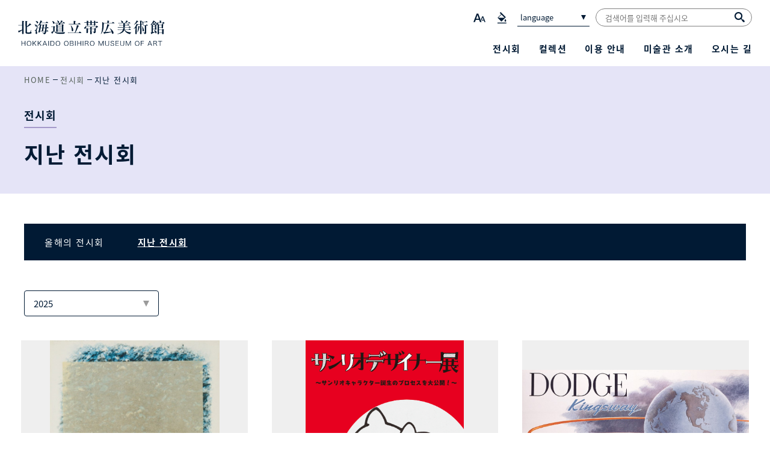

--- FILE ---
content_type: text/html; charset=UTF-8
request_url: https://artmuseum.pref.hokkaido.lg.jp/obj/korean/exhibition/archive
body_size: 4579
content:
<!DOCTYPE html>
<html lang="ko">
<head>

<!-- Global site tag (gtag.js) - Google Analytics -->
<script async src="https://www.googletagmanager.com/gtag/js?id=UA-200690441-1"></script>
<script>
  window.dataLayer = window.dataLayer || [];
  function gtag(){dataLayer.push(arguments);}
  gtag('js', new Date());

  gtag('config', 'UA-200690441-1');
</script>

<meta charset="utf-8">
<meta http-equiv="X-UA-Compatible" content="IE=edge">
<meta name="viewport" content="width=device-width, initial-scale=1">
<meta name="description" content="오비히로 미술관은 도립 미술관으로서 5번째로 1991년 9월에 개관했습니다." />
<meta name="keywords" content="홋카이도립 오비히로 미술관,미술관,홋카이도,Hokkaido Obihiro Museum of Art" />

<link rel="shortcut icon" href="https://artmuseum.pref.hokkaido.lg.jp/assets/obj/img/favicon.ico">
<link rel="canonical" href="https://artmuseum.pref.hokkaido.lg.jp/obj/korean/exhibition/archive">
<link rel="alternate" hreflang="ko" lang="ko" href="https://artmuseum.pref.hokkaido.lg.jp/obj/korean/exhibition/archive">
<title>지난 전시회 | 홋카이도립  오비히로 미술관</title>

<meta property="og:type" content="article">
<meta property="og:title" content="홋카이도립  오비히로 미술관" />
<meta property="og:url" content="https://artmuseum.pref.hokkaido.lg.jp/obj/korean/" />

<meta name="twitter:title" content="홋카이도립  오비히로 미술관">

<link rel="stylesheet" href="https://artmuseum.pref.hokkaido.lg.jp/assets/obj/css/reset.css">
<link rel="stylesheet" href="https://artmuseum.pref.hokkaido.lg.jp/assets/obj/vendor/magnific-popup/magnific-popup.css">
<link rel="stylesheet" href="https://artmuseum.pref.hokkaido.lg.jp/assets/obj/vendor/remodal/remodal.css">
<link rel="stylesheet" href="https://artmuseum.pref.hokkaido.lg.jp/assets/obj/vendor/scroll-hint-master/scroll-hint.css">
<link rel="stylesheet" href="https://artmuseum.pref.hokkaido.lg.jp/assets/obj/vendor/slick/slick.css">
<link rel="stylesheet" href="https://artmuseum.pref.hokkaido.lg.jp/assets/obj/vendor/perfect-scrollbar/perfect-scrollbar.css">
<link rel="stylesheet" href="https://artmuseum.pref.hokkaido.lg.jp/assets/obj/css/common.css?210715">
<link rel="stylesheet" href="https://artmuseum.pref.hokkaido.lg.jp/assets/obj/css/accessibility.css?210715">
<link rel="stylesheet" href="https://artmuseum.pref.hokkaido.lg.jp/assets/obj/css/article_parts.css?210715">
<link rel="stylesheet" href="https://artmuseum.pref.hokkaido.lg.jp/assets/obj/css/contents.css?210715">
<link rel="stylesheet" href="https://artmuseum.pref.hokkaido.lg.jp/assets/obj/css/language.css?210715">

<script src="https://ajax.googleapis.com/ajax/libs/jquery/3.6.0/jquery.min.js"></script>

</head>

<body class="abj korean js-focus-visible exhibition">
    <a href="#contentsTop" class="skip">Skip to the text.</a>

    <div id="wrap">

        <!-- header -->
        <div class="sp-nav-bg"></div>
<div class="sp-nav">
  <div class="sp-nav__inner">
    <div class="sp-language">
      <a href="#" class="config--language js-language-toggle">language</a>
      <div class="sp-language-body">
        <ul class="site-config-language__list">
                                <li><a href="https://artmuseum.pref.hokkaido.lg.jp/obj/" class="js-language-btn" data-name="japanese" aria-label="日本語">日本語</a></li>
                      <li><a href="https://artmuseum.pref.hokkaido.lg.jp/obj/english" class="js-language-btn" data-name="english" aria-label="English">English</a></li>
                      <li><a href="https://artmuseum.pref.hokkaido.lg.jp/obj/korean" class="js-language-btn is-active" data-name="korean" aria-label="한국어">한국어</a></li>
                      <li><a href="https://artmuseum.pref.hokkaido.lg.jp/obj/chinese_t" class="js-language-btn" data-name="chinese_t" aria-label="繁体中文">繁体中文</a></li>
                      <li><a href="https://artmuseum.pref.hokkaido.lg.jp/obj/chinese_s" class="js-language-btn" data-name="chinese_s" aria-label="簡体中文">簡体中文</a></li>
                      <li><a href="https://artmuseum.pref.hokkaido.lg.jp/obj/russian" class="js-language-btn" data-name="russian" aria-label="русский">русский</a></li>
                  </ul>
      </div>
    </div>
    <div class="sp-search-wrap">
      <div class="search">
        <form id="cse-search-box" class="search-form" action="https://artmuseum.pref.hokkaido.lg.jp/obj/korean/search">
          <input title="검색" type="text" class="text" name="q" size="31" placeholder="검색어를 입력해 주십시오" value="">
          <button type="submit" class="submit" aria-label="검색"></button>
        </form>
      </div>
    </div>
    <nav class="sp-gl-nav">
      <ul class="sp-gl-nav-list">
        <li>
          <a href="" class="js-sp-toggle" aria-label="Menu">전시회</a>
          <ul class="child-list">
            <li><a href="https://artmuseum.pref.hokkaido.lg.jp/obj/korean/exhibition/program/">올해의 전시회</a></li>
            <li><a href="https://artmuseum.pref.hokkaido.lg.jp/obj/korean/exhibition/archive/">지난 전시회</a></li>
          </ul>
        </li>
        <li>
          <a href="" class="js-sp-toggle" aria-label="Menu">컬렉션</a>
          <ul class="child-list">
            <li><a href="https://artmuseum.pref.hokkaido.lg.jp/obj/korean/collection/about/">컬렉션 소개</a></li>
            <li><a href="https://artmuseum.pref.hokkaido.lg.jp/obj/korean/collection/doutou/">홋카이도 동부 지방의 미술</a></li>
            <li><a href="https://artmuseum.pref.hokkaido.lg.jp/obj/korean/collection/print_art/">프린트 아트</a></li>
            <li><a href="https://artmuseum.pref.hokkaido.lg.jp/obj/korean/collection/western/">서양의 미술</a></li>
          </ul>
        </li>
        <li>
          <a href="https://artmuseum.pref.hokkaido.lg.jp/obj/korean/guide/about/">이용 안내</a>
        </li>
        <li>
          <a href="https://artmuseum.pref.hokkaido.lg.jp/obj/korean/about/">미술관 소개</a>
        </li>
        <li>
          <a href="https://artmuseum.pref.hokkaido.lg.jp/obj/korean/access/">오시는 길</a>
        </li>
      </ul>
    </nav>
    <div class="sp-sub-nav">
      <ul class="sp-sub-nav-list">
        <li><a href="https://artmuseum.pref.hokkaido.lg.jp/obj/korean/news/">News</a></li>
      </ul>
      <ul class="sp-sns-list">
        <li><a href="https://www.facebook.com/do.obimu/" target="_blank"><img src="https://artmuseum.pref.hokkaido.lg.jp/assets/obj/img/common/icon_fb.png" alt="Facebook"></a></li>
        <li><a href="https://www.youtube.com/playlist?list=PLnH_I7f-5nANDt326szSqTryayGLSoEa7" target="_blank"><img src="https://artmuseum.pref.hokkaido.lg.jp/assets/obj/img/common/icon_yt.png" alt="YouTube"></a></li>
      </ul>
    </div>
    <div class="sp-site-config">
      <div class="sp-site-config__item font-size">
        <span class="title">문자 사이즈</span>
        <ul class="btn-list">
          <li><button class="font-l js-font-btn" data-name="font-l"><span aria-label="Expansion">A</span></button></li>
          <li><button class="font-s js-font-btn" data-name="font-s"><span aria-label="Standard">A</span></button></li>
        </ul>
      </div>
      <div class="sp-site-config__item body-color">
        <span class="title">배경색</span>
        <ul class="btn-list">
          <li><button class="color-white js-color-btn" data-name="color-white" aria-label="Standard"></button></li>
          <li><button class="color-yellow js-color-btn" data-name="color-yellow" aria-label="Yellow"></button></li>
          <li><button class="color-blue js-color-btn" data-name="color-blue" aria-label="Blue"></button></li>
          <li><button class="color-black js-color-btn" data-name="color-black" aria-label="Black"></button></li>
        </ul>
      </div>
    </div><!-- /.sp-site-config -->
  </div>
</div>

<div class="header-bg"></div>
<header class="header">
  <h1 class="header-logo"><a href="https://artmuseum.pref.hokkaido.lg.jp/obj/korean/">
      <img src="https://artmuseum.pref.hokkaido.lg.jp/assets/obj/img/common/header_logo.svg" width="158" height="35" alt="홋카이도립  오비히로 미술관">
    </a></h1>
  <div class="header-menu-btn">
    <a href="javascript:void(0)" class="menu-btn js-sp-menu-btn">
      <span class="line">
        <i></i>
        <i></i>
        <i></i>
      </span>
      <span class="text">MENU</span>
    </a>
  </div>
  <div class="header-nav">
    <div class="header-nav__sub">
      <div class="site-config">
        <div class="site-config__item font-size">
          <a href="#" class="site-config__link disable"><i class="i-font" aria-label="문자 사이즈"></i></a>
          <div class="site-config__body body--fontsize">
            <div class="site-config__body-inner">
              <div class="site-config-btn">
                <span class="site-config-btn__title"><i class="i-font"></i>문자 사이즈</span>
                <ul class="btn-list font-hind">
                  <li><button class="font-l js-font-btn" data-name="font-l"><span aria-label="Expansion">A</span></button></li>
                  <li><button class="font-s js-font-btn" data-name="font-s"><span aria-label="Standard">A</span></button></li>
                </ul>
              </div>
            </div>
          </div>
        </div>
        <div class="site-config__item body-color">
          <a href="#" class="site-config__link disable"><i class="i-color" aria-label="배경색"></i></a>
          <div class="site-config__body body--color">
            <div class="site-config__body-inner">
              <div class="site-config-btn">
                <span class="site-config-btn__title"><i class="i-color"></i>배경색</span>
                <ul class="site-config-btn__list">
                  <li><button class="color-white js-color-btn" data-name="color-white" aria-label="Standard"></button></li>
                  <li><button class="color-yellow js-color-btn" data-name="color-yellow" aria-label="Yellow"></button></li>
                  <li><button class="color-blue js-color-btn" data-name="color-blue" aria-label="Blue"></button></li>
                  <li><button class="color-black js-color-btn" data-name="color-black" aria-label="Black"></button></li>
                </ul>
              </div>
            </div>
          </div>
        </div>
        <div class="site-config__item language">
          <a href="#" class="site-config__link config--language disable"><span>language</span></a>
          <div class="site-config__body body--language">
            <div class="site-config__body-inner">
              <ul class="site-config-language__list">
                                                  <li><a href="https://artmuseum.pref.hokkaido.lg.jp/obj/" class="js-language-btn" data-name="japanese" aria-label="日本語">日本語</a></li>
                                  <li><a href="https://artmuseum.pref.hokkaido.lg.jp/obj/english" class="js-language-btn" data-name="english" aria-label="English">English</a></li>
                                  <li><a href="https://artmuseum.pref.hokkaido.lg.jp/obj/korean" class="js-language-btn is-active" data-name="korean" aria-label="한국어">한국어</a></li>
                                  <li><a href="https://artmuseum.pref.hokkaido.lg.jp/obj/chinese_t" class="js-language-btn" data-name="chinese_t" aria-label="繁体中文">繁体中文</a></li>
                                  <li><a href="https://artmuseum.pref.hokkaido.lg.jp/obj/chinese_s" class="js-language-btn" data-name="chinese_s" aria-label="簡体中文">簡体中文</a></li>
                                  <li><a href="https://artmuseum.pref.hokkaido.lg.jp/obj/russian" class="js-language-btn" data-name="russian" aria-label="русский">русский</a></li>
                              </ul>
            </div>
          </div>
        </div>
        <div class="site-config__item search">
          <form id="cse-search-box2" class="search-form" action="https://artmuseum.pref.hokkaido.lg.jp/obj/korean/search">
            <input title="검색" type="text" class="text" name="q" size="31" placeholder="검색어를 입력해 주십시오" value="">
            <button type="submit" class="submit" aria-label="검색"></button>
          </form>
        </div>
      </div><!-- /.site-config -->
    </div>
    <div class="header-nav__main">
      <nav class="gl-nav">
        <ul class="gl-nav-list">
          <li class="gl-nav-list__item js-megamenu">
            <a href="https://artmuseum.pref.hokkaido.lg.jp/obj/korean/exhibition/program/">전시회</a>
            <div class="megamenu-area">
              <div class="megamenu-area__inner">
                <nav class="megamenu-area__nav">
                  <ul class="megamenu-nav">
                    <li><a href="https://artmuseum.pref.hokkaido.lg.jp/obj/korean/exhibition/program/">올해의 전시회</a></li>
                    <li><a href="https://artmuseum.pref.hokkaido.lg.jp/obj/korean/exhibition/archive/">지난 전시회</a></li>
                  </ul>
                </nav>
              </div>
            </div><!-- /.megamenu-area -->
          </li>
          <li class="gl-nav-list__item js-megamenu">
            <a href="https://artmuseum.pref.hokkaido.lg.jp/obj/korean/collection/about/">컬렉션</a>
            <div class="megamenu-area">
              <div class="megamenu-area__inner">
                <nav class="megamenu-area__nav">
                  <ul class="megamenu-nav">
                    <li><a href="https://artmuseum.pref.hokkaido.lg.jp/obj/korean/collection/about/">컬렉션 소개</a></li>
                    <li><a href="https://artmuseum.pref.hokkaido.lg.jp/obj/korean/collection/doutou/">홋카이도 동부 지방의 미술</a></li>
                    <li><a href="https://artmuseum.pref.hokkaido.lg.jp/obj/korean/collection/print_art/">프린트 아트</a></li>
                    <li><a href="https://artmuseum.pref.hokkaido.lg.jp/obj/korean/collection/western/">서양의 미술</a></li>
                  </ul>
                </nav>
              </div>
            </div><!-- /.megamenu-area -->
          </li>
          <li class="gl-nav-list__item">
            <a href="https://artmuseum.pref.hokkaido.lg.jp/obj/korean/guide/about/">이용 안내</a>
          </li>
          <li class="gl-nav-list__item">
            <a href="https://artmuseum.pref.hokkaido.lg.jp/obj/korean/about/">미술관 소개</a>
          </li>
          <li class="gl-nav-list__item">
            <a href="https://artmuseum.pref.hokkaido.lg.jp/obj/korean/access/">오시는 길</a>
          </li>
        </ul>
      </nav>
    </div>
  </div>
</header>

        <div class="main-contents">
            <div class="breadcrumb-area">
                <div class="inner-large">
                    <ul class="breadcrumb-list">
                        <li><a href="https://artmuseum.pref.hokkaido.lg.jp/obj/korean/">HOME</a></li>
                        <li><a href="https://artmuseum.pref.hokkaido.lg.jp/obj/korean/exhibition/program/">전시회</a></li>
                        <li><span>지난 전시회</span></li>
                    </ul>
                </div>
            </div><!-- //.breadcrumb-area -->

            <div class="page-head">
                <div class="inner-large">
                    <div class="page-head__title">
                        <div class="en"><span>전시회</span></div>
                        <h1 class="page-main-title">지난 전시회</h1>
                    </div>
                </div>
            </div><!-- //.page-head -->

                            <a href="#" class="migratory-link-accordion disable"><span>Menu</span></a>
                <div class="migratory-link-area">
                    <div class="inner-large">
                        <ul class="migratory-link-list">
                                                            <li><a href="https://artmuseum.pref.hokkaido.lg.jp/obj/korean/exhibition/program">올해의 전시회</a></li>
                                                                <li class="current"><a href="https://artmuseum.pref.hokkaido.lg.jp/obj/korean/exhibition/archive">지난 전시회</a></li>
                                                        </ul>
                    </div>
                </div><!-- //.migratory-link-area -->
            
            <div class="inner-large">
                <div class="article-wrap">

                    <section class="exhibition-section">

                        <div class="exhibition-archive-select">
                            <label for="selected_year">
                                <select name="selected_year" id="selected_year">
                                                                            <option value="2025"  selected>2025</option>
                                                                            <option value="2024" >2024</option>
                                                                            <option value="2023" >2023</option>
                                                                            <option value="2022" >2022</option>
                                                                            <option value="2021" >2021</option>
                                                                    </select>
                            </label>
                        </div>

                        <div class="exhibition-contents exhibition-contents--3colm">
                                                                <div class="exhibition-contents__item">
                                        <a href="https://artmuseum.pref.hokkaido.lg.jp/obj/korean/exhibition/program/286">
                                            <div class="img-wrap">
                                                <div class="img" style="background-image: url('https://artmuseum.pref.hokkaido.lg.jp/uploads/images/obj/exhibition/2025/井田照一.jpg');"></div>
                                                <p class="caption pc_tab"></p>
                                            </div>
                                            <div class="info">
                                                <span class="category category--collection">컬렉션 갤러리</span>
                                                                                                <h3 class="title"><span>컬렉션 셀렉션 ~입체~</span></h3>
                                                                                                <div class="date">개최 기간 2025.04.05 Sat. - 2025.07.06 Sun.</div>
                                                <p class="period_remarks"></p>
                                                <p class="caption sp"></p>
                                            </div>
                                        </a>
                                    </div>
                                                                    <div class="exhibition-contents__item">
                                        <a href="https://artmuseum.pref.hokkaido.lg.jp/obj/korean/exhibition/program/287">
                                            <div class="img-wrap">
                                                <div class="img" style="background-image: url('https://artmuseum.pref.hokkaido.lg.jp/uploads/images/obj/sanrio広報画像.jpg');"></div>
                                                <p class="caption pc_tab">© 2025 SANRIO CO.,LTD. APPROVAl NO. P170406-2</p>
                                            </div>
                                            <div class="info">
                                                <span class="category category--special">특별전</span>
                                                                                                <h3 class="title"><span>산리오 디자이너 전시회</span></h3>
                                                                                                <div class="date">개최 기간 2025.07.19 Sat. - 2025.09.15 Mon.</div>
                                                <p class="period_remarks"></p>
                                                <p class="caption sp">© 2025 SANRIO CO.,LTD. APPROVAl NO. P170406-2</p>
                                            </div>
                                        </a>
                                    </div>
                                                                    <div class="exhibition-contents__item">
                                        <a href="https://artmuseum.pref.hokkaido.lg.jp/obj/korean/exhibition/program/290">
                                            <div class="img-wrap">
                                                <div class="img" style="background-image: url('https://artmuseum.pref.hokkaido.lg.jp/uploads/images/obj/exhibition/2025/自動車「ダッジ」jpg.jpg');"></div>
                                                <p class="caption pc_tab">作者不詳《自動車「ダッジ」》1950年頃、当館蔵</p>
                                            </div>
                                            <div class="info">
                                                <span class="category category--collection">컬렉션 갤러리</span>
                                                                                                <h3 class="title"><span>탈것 도감</span></h3>
                                                                                                <div class="date">개최 기간 2025.07.19 Sat. - 2025.09.15 Mon.</div>
                                                <p class="period_remarks"></p>
                                                <p class="caption sp">作者不詳《自動車「ダッジ」》1950年頃、当館蔵</p>
                                            </div>
                                        </a>
                                    </div>
                                                        </div>
                    </section>

                </div><!-- /.article-wrap -->
            </div><!-- /.inner-large -->

        </div><!-- //.main_contents -->


        <!-- footer -->
        <footer class="footer">
  <div class="footer__inner">
    <div class="footer-logo">
      <div class="logo"><a href="https://artmuseum.pref.hokkaido.lg.jp/obj/korean/"><img src="https://artmuseum.pref.hokkaido.lg.jp/assets/obj/img/common/footer_logo.svg" alt="홋카이도립  오비히로 미술관"></a></div>
      <div class="address">
        <span class="item">[오시는 길]<br>(우) 080-0846<br>오비히로시 미도리가오카 2번지 미도리가오카 공원</span>
        <span class="item">[개관시간]<br>9:30 - 17:00 (입장은 16:30까지)</span>
        <span class="item">[휴관일]<br><a href="https://artmuseum.pref.hokkaido.lg.jp/obj/korean/guide/about/">개관 시간 · 휴관일 · 관람료</a></span>
      </div>
      <ul class="sns">
        <li><a href="https://www.facebook.com/do.obimu/" target="_blank"><img src="https://artmuseum.pref.hokkaido.lg.jp/assets/obj/img/common/icon_fb.png" alt="Facebook"></a></li>
        <li><a href="https://www.youtube.com/playlist?list=PLnH_I7f-5nANDt326szSqTryayGLSoEa7" target="_blank"><img src="https://artmuseum.pref.hokkaido.lg.jp/assets/obj/img/common/icon_yt.png" alt="YouTube"></a></li>
      </ul>
    </div><!-- /.footer-logo -->
    <a href="#" class="sp-accordion-toggle disable"><span>Menu</span></a>
    <div class="footer-nav">
      <div class="footer-nav__item">
        <div class="footer-nav__box">
          <strong class="title">전시회</strong>
          <ul class="list">
            <li><a href="https://artmuseum.pref.hokkaido.lg.jp/obj/korean/exhibition/program/">올해의 전시회</a></li>
            <li><a href="https://artmuseum.pref.hokkaido.lg.jp/obj/korean/exhibition/archive/">지난 전시회</a></li>
          </ul>
        </div>
        <div class="footer-nav__box">
          <strong class="title">컬렉션</strong>
          <ul class="list">
            <li><a href="https://artmuseum.pref.hokkaido.lg.jp/obj/korean/collection/about/">컬렉션 소개</a></li>
            <li><a href="https://artmuseum.pref.hokkaido.lg.jp/obj/korean/collection/doutou/">홋카이도 동부 지방의 미술</a></li>
            <li><a href="https://artmuseum.pref.hokkaido.lg.jp/obj/korean/collection/print_art/">프린트 아트</a></li>
            <li><a href="https://artmuseum.pref.hokkaido.lg.jp/obj/korean/collection/western/">서양의 미술</a></li>
          </ul>
        </div>
      </div><!-- /.footer-nav__item -->
      <div class="footer-nav__item">
        <div class="footer-nav__box">
          <strong class="title"><a href="https://artmuseum.pref.hokkaido.lg.jp/obj/korean/guide/about/">이용 안내</a></strong>
        </div>
        <div class="footer-nav__box">
          <strong class="title"><a href="https://artmuseum.pref.hokkaido.lg.jp/obj/korean/about/">미술관 소개</a></strong>
        </div>
      </div><!-- /.footer-nav__item -->
      <div class="footer-nav__item">
        <div class="footer-nav__box">
          <strong class="title"><a href="https://artmuseum.pref.hokkaido.lg.jp/obj/korean/access/">오시는 길</a></strong>
        </div>
        <div class="footer-nav__box">
          <strong class="title"><a href="https://artmuseum.pref.hokkaido.lg.jp/obj/korean/covid_19/">신종 코로나바이러스 감염증 예방 대책 기본 방</a></strong>
        </div>
        <div class="footer-nav__box">
          <strong class="title"><a href="https://artmuseum.pref.hokkaido.lg.jp/obj/korean/news/">News</a></strong>
        </div>
      </div><!-- /.footer-nav__item -->
    </div><!-- /.footer-nav -->
  </div>
  <div class="footer-bottom">
    <a href="" id="topback" class="page-top">PAGE TOP</a>
    <div class="footer-bottom__inner">
      <small class="copy">(c)HOKKAIDO OBIHIRO MUSEUM OF ART ALL RIGHTS RESERVED</small>
    </div>
  </div>
</footer>

    </div>
    <!-- /#wrap-end -->

    <script src="https://artmuseum.pref.hokkaido.lg.jp/assets/obj/js/jquery.easing.min.js"></script>
<script src="https://artmuseum.pref.hokkaido.lg.jp/assets/obj/vendor/magnific-popup/jquery.magnific-popup.min.js"></script>
<script src="https://artmuseum.pref.hokkaido.lg.jp/assets/obj/vendor/matchHeight/jquery.matchHeight-min.js"></script>
<script src="https://artmuseum.pref.hokkaido.lg.jp/assets/obj/vendor/scroll-hint-master/scroll-hint.js"></script>
<script src="https://artmuseum.pref.hokkaido.lg.jp/assets/obj/vendor/focus-visible/focus-visible.js"></script>
<script src="https://artmuseum.pref.hokkaido.lg.jp/assets/obj/vendor/remodal/remodal.js"></script>
<script src="https://artmuseum.pref.hokkaido.lg.jp/assets/obj/vendor/slick/slick.js"></script>
<script src="https://artmuseum.pref.hokkaido.lg.jp/assets/obj/vendor/perfect-scrollbar/perfect-scrollbar.min.js"></script>
<script src="https://artmuseum.pref.hokkaido.lg.jp/assets/obj/vendor/desvg.js"></script>
<script src="https://artmuseum.pref.hokkaido.lg.jp/assets/obj/vendor/jquery.cookie.js"></script>
<script src="https://artmuseum.pref.hokkaido.lg.jp/assets/obj/js/common.js"></script>    <script src="https://artmuseum.pref.hokkaido.lg.jp/assets/obj/js/article_parts.js"></script>
    <script>
        $(function() {
            $('select[name="selected_year"]').on('change', function() {
                location.href = 'https://artmuseum.pref.hokkaido.lg.jp/obj/korean/exhibition/archive/' + $(this).val();
            });
        });
    </script>
</body>

</html>


--- FILE ---
content_type: text/css
request_url: https://artmuseum.pref.hokkaido.lg.jp/assets/obj/css/common.css?210715
body_size: 6390
content:
@charset "UTF-8";
@font-face {
  font-family: 'Hind';
  font-style: normal;
  font-weight: 400;
  src: url("../fonts/Hind-Regular.ttf") format("truetype");
  font-display: swap;
}

@font-face {
  font-family: 'Hind';
  font-style: normal;
  font-weight: 700;
  src: url("../fonts/Hind-SemiBold.ttf") format("truetype");
  font-display: swap;
}

@font-face {
  font-family: 'NotoSansCJKjp_subset';
  font-style: normal;
  font-weight: 400;
  src: url("../fonts/NotoSansCJKjp-Regular.woff2") format("woff2"), url("../fonts/NotoSansCJKjp-Regular.woff") format("woff"), url("../fonts/NotoSansCJKjp-Regular.ttf") format("truetype");
  font-display: swap;
}

@font-face {
  font-family: 'NotoSansCJKjp_subset';
  font-style: normal;
  font-weight: 700;
  src: url("../fonts/NotoSansCJKjp-Bold.woff2") format("woff2"), url("../fonts/NotoSansCJKjp-Bold.woff") format("woff"), url("../fonts/NotoSansCJKjp-Bold.otf") format("truetype");
  font-display: swap;
}

@font-face {
  font-family: 'icomoon';
  src: url("../fonts/icomoon.eot?ps1n2c");
  src: url("../fonts/icomoon.eot?ps1n2c#iefix") format("embedded-opentype"), url("../fonts/icomoon.ttf?ps1n2c") format("truetype"), url("../fonts/icomoon.woff?ps1n2y") format("woff"), url("../fonts/icomoon.svg?ps1n2c#icomoon") format("svg");
  font-weight: normal;
  font-style: normal;
  font-display: block;
}

[class^='icon-'],
[class*=' icon-'] {
  /* use !important to prevent issues with browser extensions that change fonts */
  font-family: 'icomoon' !important;
  speak: never;
  font-style: normal;
  font-weight: normal;
  font-variant: normal;
  text-transform: none;
  line-height: 1;
  /* Better Font Rendering =========== */
  -webkit-font-smoothing: antialiased;
  -moz-osx-font-smoothing: grayscale;
}

.icon-fontsize:before {
  content: '\e903';
}

.icon-color:before {
  content: '\e904';
}

.icon-important:before {
  content: '\e902';
}

.icon-arrow-right:before {
  content: '\e900';
}

.icon-arrow-left:before {
  content: '\e901';
}

.icon-pose:before {
  content: '\e92b';
  color: #fff;
}

.icon-start:before {
  content: '\e92c';
  color: #fff;
}

.icon-search:before {
  content: '\e905';
}

.icon-blank:before {
  content: '\e906';
}

.icon-excel:before {
  content: '\e907';
}

.icon-word:before {
  content: '\e908';
}

.icon-pdf:before {
  content: '\e909';
}

.icon-file:before {
  content: '\e90a';
}

.icon-anchor:before {
  content: '\e90b';
}

.icon-play:before {
  content: '\e912';
}

.icon-twitter:before {
  content: '\ea96';
}

/*breakpoint display*/
.sp_min {
  display: block;
}

.sp_min_inline {
  display: inline-block;
}

.sp {
  display: block;
}

.sp_inline {
  display: inline-block;
}

.sp_tab {
  display: block;
}

.sp_tab_inline {
  display: inline-block;
}

.pc,
.pc_inline {
  display: none !important;
}

.tab,
.tab_inline {
  display: none !important;
}

.pc_tab,
.pc_tab_inline {
  display: none !important;
}

@media print, screen and (min-width: 321px) {
  .sp_min,
  .sp_min_inline {
    display: none !important;
  }
}

@media print, screen and (min-width: 768px) {
  .sp,
  .sp_inline {
    display: none !important;
  }
  .tab {
    display: block !important;
  }
  .tab_inline {
    display: inline !important;
  }
  .pc_tab {
    display: block !important;
  }
  .pc_tab_inline {
    display: inline !important;
  }
}

@media print, screen and (min-width: 1024px) {
  .sp_tab,
  .sp_tab_inline {
    display: none !important;
  }
  .tab,
  .tab_inline {
    display: none !important;
  }
  .pc {
    display: block !important;
  }
  .pc_inline {
    display: inline-block !important;
  }
}

/*box-sizing default*/
* {
  -webkit-box-sizing: border-box;
  -moz-box-sizing: border-box;
  box-sizing: border-box;
}

*:before,
* :after {
  -webkit-box-sizing: border-box;
  -moz-box-sizing: border-box;
  box-sizing: border-box;
}

/*reset style*/
* {
  outline: none;
  -webkit-tap-highlight-color: transparent;
  -webkit-box-shadow: none;
  box-shadow: none;
}

/*a アニメーション*/
a {
  transition: all 0.3s;
}

/*img 基本設定*/
img {
  max-width: 100%;
  height: auto;
}

/*focus設定 sp,tabは無効*/
:focus {
  outline-color: #3b99fc;
  outline-offset: 0px;
  outline-style: solid;
  outline-width: 3px;
  transition: outline 0s;
}

.js-focus-visible :focus:not(.focus-visible) {
  outline: 0 !important;
}

.device-sp a:focus,
.device-sp span:focus,
.device-sp button:focus,
.device-tab a:focus,
.device-tab span:focus,
.device-tab button:focus {
  outline: 0;
}

/*読み込み完了まで、transition無効 */
.preload * {
  transition: none !important;
}

html {
  font-size: 62.5%;
}

html.set-font-l {
  font-size: 80%;
}

body {
  position: relative;
  color: #011a34;
  overflow-y: scroll;
  word-wrap: break-word;
  font-size: 1.4rem;
  font-family: 'NotoSansCJKjp_subset', sans-serif;
  font-weight: 400;
  letter-spacing: 0.1em;
  line-height: 1.8;
  width: 100%;
  background: #fff;
  /*スマホの文字の大きさ一定*/
  -webkit-text-size-adjust: 100%;
  /*アンチエイリアス*/
  -webkit-font-smoothing: antialiased;
  -moz-osx-font-smoothing: grayscale;
  -webkit-backface-visibility: hidden;
  backface-visibility: hidden;
}

@media print, screen and (min-width: 768px) {
  body {
    font-size: 1.5rem;
  }
}

.font-hind {
  font-family: "Hind", sans-serif;
  font-weight: 700;
}

.skip {
  display: block;
  width: 100%;
  color: #fff;
  font-size: 1.5rem;
  font-weight: bold;
  background-color: #011a34;
  position: absolute;
  left: 0;
  top: -100px;
  text-align: center;
  padding: 5px 0;
  z-index: 1000000;
  transition: all 0s;
}

a.skip:active {
  display: block;
  width: 100%;
  top: 0;
  left: 0;
}

a.skip:focus {
  display: block;
  width: 100%;
  top: 0;
  left: 0;
}

#wrap {
  padding-top: 60px;
  overflow: hidden;
}

@media print, screen and (min-width: 1024px) {
  #wrap {
    padding-top: 110px;
  }
}

.page-inner {
  width: 1200px;
  max-width: 100%;
  padding: 0 20px;
  margin: 0 auto;
}

@media print, screen and (min-width: 1240px) {
  .page-inner {
    padding: 0;
  }
}

.header-bg {
  position: fixed;
  width: 100%;
  height: 100vw;
  pointer-events: none;
  transition: background-color 0s;
}

.header-bg.is-active {
  opacity: 1;
  z-index: 100;
  background: rgba(0, 0, 0, 0.92);
  pointer-events: auto;
  transition: background-color 0.3s;
}

.header {
  position: fixed;
  background: #fff;
  top: 0;
  left: 0;
  width: 100%;
  z-index: 130;
}

.header-logo {
  display: flex;
  align-items: center;
  position: absolute;
  left: 0;
  top: 0;
  background: #fff;
  padding: 0;
  height: 60px;
  padding: 0 20px;
  z-index: 10;
}

@media print, screen and (min-width: 1024px) {
  .header-logo {
    height: 100%;
    width: 21%;
  }
}

@media print, screen and (min-width: 1240px) {
  .header-logo {
    width: 23%;
    padding: 0 20px 0 30px;
  }
}

@media print, screen and (min-width: 1330px) {
  .header-logo {
    width: 28%;
  }
}

@media (min-width: 1380px) {
  .header-logo {
    width: 380px;
  }
}

.header-logo img {
  width: auto;
  height: 35px;
}

@media print, screen and (min-width: 1024px) {
  .header-logo img {
    width: 100%;
    height: auto;
  }
}

.header-logo a {
  display: block;
  color: #fff;
  font-size: 0;
  width: 100%;
}

.header-nav {
  display: none;
}

@media print, screen and (min-width: 1024px) {
  .header-nav {
    display: block;
    padding-left: 21%;
    padding-right: 30px;
    width: 100%;
  }
}

@media print, screen and (min-width: 1240px) {
  .header-nav {
    padding-left: 23%;
  }
}

@media print, screen and (min-width: 1330px) {
  .header-nav {
    padding-left: 28%;
  }
}

@media (min-width: 1380px) {
  .header-nav {
    padding-left: 380px;
  }
}

.header-menu-btn {
  display: flex;
  justify-content: flex-end;
  height: 60px;
  width: calc(100% - 198px);
  margin-left: auto;
}

@media print, screen and (min-width: 1024px) {
  .header-menu-btn {
    display: none;
  }
}

.menu-btn {
  display: flex;
  flex-direction: column;
  height: 60px;
  align-items: center;
  justify-content: center;
  padding: 0 20px;
  color: #011a34;
  text-decoration: none;
}

.menu-btn .text {
  font-size: 10px;
  text-align: center;
  color: #011a34;
  letter-spacing: 0.03em;
}

.menu-btn .line {
  position: relative;
  display: block;
  width: 28px;
  height: 24px;
  position: relative;
}

.menu-btn .line i {
  position: absolute;
  display: block;
  top: 50%;
  left: 50%;
  height: 1px;
  width: 100%;
  background: #011a34;
  transform: translate(-50%, -50%);
  transition: opacity 0.3s, transform 0.3s, margin 0.3s;
}

.menu-btn .line i:nth-of-type(2) {
  margin-top: -8px;
}

.menu-btn .line i:nth-of-type(3) {
  margin-top: 8px;
}

.menu-btn.is-active .line i:nth-of-type(1) {
  opacity: 0;
}

.menu-btn.is-active .line i:nth-of-type(2) {
  margin-top: 0;
  transform: translate(-50%, -50%) rotate(45deg);
}

.menu-btn.is-active .line i:nth-of-type(3) {
  margin-top: 0;
  transform: translate(-50%, -50%) rotate(-45deg);
}

.header-nav__sub {
  display: flex;
  justify-content: flex-end;
  padding-top: 13px;
}

.site-config {
  display: flex;
  align-items: center;
}

.site-config__body {
  display: none;
  position: absolute;
  top: 100%;
  padding-top: 15px;
  right: -15px;
  z-index: 10;
}

.site-config__body-inner {
  padding: 17px 15px 17px 20px;
  background: #f4f4f4;
  box-shadow: 0px 5px 8px rgba(0, 0, 0, 0.2);
}

.site-config__body-inner:after {
  content: '';
  position: absolute;
  right: 23px;
  top: 2px;
  width: 0;
  height: 0;
  border-style: solid;
  border-width: 0 7.5px 13px 7.5px;
  border-color: transparent transparent #f4f4f4 transparent;
  line-height: 0px;
}

.site-config__link:not(.config--language) {
  display: flex;
  align-items: center;
  justify-content: center;
  position: relative;
  width: 32px;
  height: 32px;
  text-decoration: none;
  text-align: center;
  line-height: 1;
  letter-spacing: 0;
  color: #011a34;
  border-radius: 50%;
}

.site-config__link:not(.config--language) i:before {
  font-family: 'icomoon' !important;
  font-style: normal;
}

.site-config__link:not(.config--language).is-active {
  color: #fff;
  background-color: #011a34;
}

.config--language {
  display: block;
  width: 100%;
  height: 30px;
  color: #011a34;
  position: relative;
  padding: 8px 0 0 5px;
  border-bottom: 1px solid #011a34;
  font-size: 13px;
  line-height: 1;
  letter-spacing: 0em;
  text-decoration: none;
  transition: background-color 0.3s;
}

.config--language:after {
  display: block;
  content: '';
  position: absolute;
  top: 50%;
  right: 6px;
  margin-top: -4px;
  width: 0;
  height: 0;
  border-style: solid;
  border-width: 8px 4px 0 4px;
  border-color: #011a34 transparent transparent transparent;
  transition: margin 0.3s;
  pointer-events: none;
}

.config--language.is-active {
  background-color: #f4f4f4;
}

.site-config-btn {
  display: flex;
  align-items: center;
  justify-content: space-between;
  width: 100%;
}

.site-config-btn__list {
  display: flex;
}

.site-config-btn__title {
  font-size: 1.4rem;
  font-weight: bold;
}

.js-color-btn {
  border: 1px solid #fff;
  margin-left: 5px;
  padding: 0;
  width: 40px;
  height: 32px;
  font-size: 1.3rem;
  white-space: nowrap;
  vertical-align: bottom;
}

.js-color-btn.color-white {
  margin-left: 0;
  color: #011a34;
  background-color: #fff;
}

.js-color-btn.color-yellow {
  color: #000;
  background-color: #ff0;
}

.js-color-btn.color-blue {
  color: #fff;
  background-color: #0e42aa;
}

.js-color-btn.color-black {
  color: #fff;
  background-color: #000;
}

.js-color-btn.is-active {
  border-color: #ad3736;
}

.site-config-language__list li:not(:first-child) {
  margin-top: 5px;
}

.site-config-language__list .js-language-btn {
  display: block;
  padding: 8px 5px;
  font-size: 1.3rem;
  line-height: 1;
  text-align: center;
  text-decoration: none;
  color: #011a34;
  background-color: #fff;
  border: 1px solid #cdcdcd;
}

.site-config-language__list .js-language-btn.is-active {
  border-color: #ad3736;
}

.device-pc .js-language-btn:hover {
  color: #fff;
  background-color: #011a34;
}

.site-config__item {
  position: relative;
  display: flex;
  align-items: center;
}

.site-config__item.language {
  width: 120px;
  margin-left: 10px;
}

.site-config__item.language .site-config__body {
  width: 100%;
  right: 0;
}

.site-config__item.language .site-config__body-inner {
  padding: 10px;
}

.site-config__item.search {
  width: 260px;
  margin-left: 10px;
}

.site-config__item.search .site-config__body {
  width: 350px;
}

.site-config__item.search .site-config__link i {
  font-size: 16px;
}

.site-config__item.search .site-config__link i:before {
  content: '\e905';
}

.site-config__item.font-size {
  margin-left: 5px;
}

.site-config__item.font-size .site-config__body {
  width: 180px;
}

.site-config__item.font-size .site-config__link i {
  font-size: 20px;
}

.site-config__item.font-size .site-config__link i:before {
  content: '\e903';
}

.site-config__item.body-color {
  margin-left: 5px;
}

.site-config__item.body-color .site-config__body {
  width: 280px;
}

.site-config__item.body-color .site-config__link i {
  font-size: 20px;
}

.site-config__item.body-color .site-config__link i:before {
  content: '\e904';
}

.language label {
  display: block;
  position: relative;
  border-bottom: 1px solid #011a34;
  font-size: 1.3rem;
  transition: background-color 0.3s;
}

.language label:after {
  display: block;
  content: '';
  position: absolute;
  top: 50%;
  right: 6px;
  margin-top: -4px;
  width: 0;
  height: 0;
  border-style: solid;
  border-width: 8px 4px 0 4px;
  border-color: #011a34 transparent transparent transparent;
  transition: margin 0.3s;
  pointer-events: none;
}

.language select {
  border: 0;
  background: none;
  -webkit-appearance: none;
  appearance: none;
  padding: 3px 25px 3px 0;
  min-width: 98px;
  width: 100%;
  line-height: 1.4;
}

.language select::-ms-expand {
  display: none;
}

.device-pc .language label:hover {
  background: #f4f4f4;
}

.body-color {
  display: flex;
  align-items: center;
}

.body-color .title {
  margin-right: 5px;
  padding-right: 5px;
  font-size: 1.3rem;
}

.body-color .btn-list {
  display: flex;
}

.body-color .btn-list button {
  width: 20px;
  height: 20px;
  border: 1px solid #d8d8d8;
  position: relative;
  background: 0;
  line-height: 1;
  margin: 0 3px;
  padding: 3px 5px;
  appearance: none;
  transition: opacity 0.3s;
}

.body-color .btn-list button.color-white {
  color: #011a34;
  background-color: #fff;
}

.body-color .btn-list button.color-yellow {
  color: #000;
  background-color: #ff0;
}

.body-color .btn-list button.color-blue {
  color: #fff;
  background-color: #0e42aa;
}

.body-color .btn-list button.color-black {
  color: #fff;
  background-color: #000;
}

.body-color .btn-list button.is-active {
  border-color: #011a34;
}

.device-pc .body-color .btn-list button:hover {
  opacity: 0.5;
}

.font-size {
  display: flex;
  align-items: center;
}

.font-size .title {
  margin-right: 5px;
  font-size: 1.3rem;
}

.font-size .btn-list {
  display: flex;
  font-family: "Hind", sans-serif;
  font-size: 700;
}

.font-size .btn-list button {
  position: relative;
  background: 0;
  border: 0;
  line-height: 1;
  margin: 0 2px;
  padding: 3px 5px;
  appearance: none;
  transition: opacity 0.3s;
  overflow: visible;
}

.font-size .btn-list button.font-l {
  font-size: 18px;
}

.font-size .btn-list button.font-s {
  font-size: 14px;
}

.font-size .btn-list button.is-active:before {
  content: '';
  display: block;
  position: absolute;
  bottom: -1px;
  left: 0;
  height: 1px;
  width: 100%;
  background: #011a34;
}

.device-pc .font-size .btn-list button:hover {
  opacity: 0.5;
}

.header-nav__main {
  display: flex;
  justify-content: flex-end;
}

.gl-nav {
  width: 100%;
  padding-top: 13px;
}

.gl-nav-list {
  display: flex;
  justify-content: flex-end;
}

.gl-nav-list__item {
  margin-left: 1.6%;
}

@media print, screen and (min-width: 1240px) {
  .gl-nav-list__item {
    margin-left: 30px;
  }
}

.gl-nav-list__item:first-child {
  margin-left: 0;
}

.gl-nav-list__item > a {
  position: relative;
  display: block;
  padding: 8px 0 20px;
  color: #011a34;
  text-decoration: none;
  font-size: 1.5rem;
  font-weight: 700;
}

@media print, screen and (min-width: 1024px) {
  .gl-nav-list__item > a {
    display: flex;
    align-items: center;
    height: 52px;
    padding-top: 0;
    padding-bottom: 8px;
  }
}

.gl-nav-list__item > a:before {
  display: block;
  content: '';
  position: absolute;
  bottom: 0;
  left: 0;
  width: 100%;
  height: 3px;
  background-color: #011a34;
  transition: transform 0.3s ease;
  transform: scaleX(0);
  transform-origin: right center;
}

.gl-nav-list__item > a.is-active:before {
  transform: scaleX(1);
  transform-origin: left center;
}

.device-pc .gl-nav-list__item > a:hover:before {
  transform: scaleX(1);
  transform-origin: left center;
}

.megamenu-bg {
  display: flex;
  width: 100%;
  height: 100%;
  top: 0;
  left: 0;
  background: rgba(0, 0, 0, 0.6);
  z-index: 10;
}

.megamenu-area {
  display: none;
  position: absolute;
  top: 110px;
  left: 0;
  width: 100%;
  overflow: hidden;
  background: #f4f4f4;
}

.megamenu-area.test-open {
  display: block !important;
}

.megamenu-area__inner {
  position: relative;
  z-index: 1;
  margin: 0 auto;
  padding: 0 30px;
}

@media print, screen and (min-width: 1240px) {
  .megamenu-area__inner {
    padding: 0 40px;
  }
}

@media print, screen and (min-width: 1330px) {
  .megamenu-area__inner {
    max-width: 1200px;
    padding: 0;
  }
}

.megamenu-area__nav {
  display: block;
  padding: 30px 0 10px;
}

.megamenu-nav {
  display: flex;
  flex-wrap: wrap;
}

.megamenu-nav > li {
  width: 25%;
  padding: 0 10px 20px;
}

.megamenu-nav > li a {
  position: relative;
  display: flex;
  align-items: center;
  width: 100%;
  height: 100%;
  padding: 10px 25px 10px 14px;
  border: 1px solid #c1c1c1;
  color: #011a34;
  text-decoration: none;
  background: #fff;
  text-align: left;
}

.megamenu-nav > li a:after {
  display: block;
  content: '';
  position: absolute;
  top: 50%;
  right: 14px;
  margin-top: -6px;
  width: 0;
  height: 0;
  border-style: solid;
  border-width: 6px 0 6px 10px;
  border-color: transparent transparent transparent #011a34;
}

.megamenu-nav > li a[target='_blank']:after {
  font-family: 'icomoon' !important;
  content: '\e906';
  line-height: 1;
  right: 11px;
  background: none;
  font-size: 1.3rem;
  border: 0;
  width: auto;
  height: auto;
}

.megamenu-nav.nav--large > li a {
  flex-direction: column;
  justify-content: center;
  text-align: center;
  padding: 18px 30px 20px 30px;
}

.megamenu-nav.nav--large > li a img {
  display: block;
  max-width: 80px;
  margin-bottom: 3px;
}

.megamenu-nav.nav--large > li a:after {
  top: auto;
  margin-top: 0;
  bottom: 14px;
}

.device-pc .megamenu-nav a:hover {
  border-color: #011a34;
}

.body-fixed {
  width: 100%;
}

.sp-nav-bg {
  position: absolute;
  width: 100%;
  height: calc(100% - 50px);
  pointer-events: none;
  transition: all 0.6s;
  perspective: 1000;
  opacity: 0;
}

.sp-nav-bg.is-active {
  opacity: 1;
  z-index: 100;
  background: rgba(255, 255, 255, 0.8);
  pointer-events: auto;
}

@media print, screen and (min-width: 1024px) {
  .sp-nav-bg {
    display: none;
  }
}

.sp-nav {
  position: fixed;
  overflow: auto;
  top: 0;
  right: 0;
  width: 100%;
  height: 100%;
  margin: 0;
  padding: 0 0 0 0;
  background: #fff;
  transition: all 0.6s;
  z-index: 120;
  opacity: 0;
  visibility: hidden;
  perspective: 1000;
}

.sp-nav.is-active {
  opacity: 1;
  visibility: visible;
}

@media print, screen and (min-width: 1024px) {
  .sp-nav {
    display: none;
  }
}

.sp-nav__inner {
  padding: 60px 20px 0;
}

.sp-language {
  padding-top: 10px;
}

.sp-language label {
  display: inline-block;
  position: relative;
  border-bottom: 1px solid #011a34;
}

.sp-language label:after {
  display: block;
  content: '';
  position: absolute;
  top: 50%;
  right: 0;
  margin-top: -4px;
  width: 0;
  height: 0;
  border-style: solid;
  border-width: 8px 4px 0 4px;
  border-color: #011a34 transparent transparent transparent;
}

.sp-language select {
  border: 0;
  background: none;
  appearance: none;
  padding: 10px 30px 10px 0;
  width: 100%;
  line-height: 1.4;
}

.sp-language select::-ms-expand {
  display: none;
}

.sp-language .config--language {
  width: 100px;
  font-size: 1.5rem;
  height: auto;
  padding: 10px 30px 10px 5px;
}

.js-language-toggle {
  display: block;
}

.sp-language-body {
  display: none;
  width: calc(100% + 40px);
  margin: 0 -20px;
}

.sp-language-body .site-config-language__list {
  display: flex;
  flex-wrap: wrap;
  justify-content: space-between;
  padding: 15px 20px;
  background-color: #f4f4f4;
}

.sp-language-body .site-config-language__list li {
  width: calc(33% - 3px);
  margin-top: 0;
}

.sp-language-body .site-config-language__list li:nth-of-type(n + 4) {
  margin-top: 6px;
}

.sp-language-body .js-language-btn {
  padding: 12px 5px;
}

.sp-search-wrap {
  margin-top: 20px;
}

.sp-gl-nav {
  margin-top: 10px;
}

.sp-gl-nav-list a {
  color: #011a34;
  text-decoration: none;
}

.sp-gl-nav-list > li > a {
  position: relative;
  display: block;
  padding: 12px 0;
  border-bottom: 1px solid #011a34;
  font-size: 1.5rem;
  font-weight: 700;
}

.sp-gl-nav-list > li > a.js-sp-toggle {
  padding-right: 30px;
}

.sp-gl-nav-list > li > a.js-sp-toggle:before, .sp-gl-nav-list > li > a.js-sp-toggle:after {
  content: '';
  position: absolute;
  top: 50%;
  right: 8px;
  width: 14px;
  height: 1px;
  background: #011a34;
  transform: translate(0, -50%);
}

.sp-gl-nav-list > li > a.js-sp-toggle:after {
  transform: translate(0, -50%) rotate(-90deg);
}

.sp-gl-nav-list > li > a.js-sp-toggle.is-active:after {
  opacity: 0;
  transform: translate(0, -50%) rotate(0deg);
}

.sp-gl-nav-list > li > a:not(.js-sp-toggle):before {
  content: none;
}

.sp-gl-nav-list .child-list {
  display: none;
  padding: 10px;
}

.sp-gl-nav-list .child-list > li > a {
  display: inline-block;
  padding: 3px 0;
  font-size: 1.5rem;
}

.sp-gl-nav-list .child-list > li > a[target='_blank']:after {
  font-family: 'icomoon' !important;
  content: '\e906';
  line-height: 1;
  background: none;
  margin-left: 5px;
  font-size: 1.2rem;
}

.device-tab .sp-gl-nav-list a:active,
.device-sp .sp-gl-nav-list a:active {
  background-color: #d9f4e4;
}

.sp-sub-nav {
  margin-top: 20px;
}

.sp-sub-nav-list a {
  display: inline-block;
  color: #011a34;
  text-decoration: none;
}

.sp-sub-nav-list > li {
  margin: 6px 0;
}

.device-tab .sp-sub-nav-list a:active,
.device-sp .sp-sub-nav-list a:active {
  background-color: #d9f4e4;
}

.sp-site-config {
  background: #f4f4f4;
  padding: 20px 0;
  margin: 30px -20px 0;
}

.sp-site-config__item {
  width: 100%;
  padding: 0 20px;
}

.sp-site-config__item.font-size .title, .sp-site-config__item.body-color .title {
  width: 30%;
  flex-shrink: 0;
  padding-right: 5px;
  text-align: right;
}

.sp-site-config__item.font-size .btn-list, .sp-site-config__item.body-color .btn-list {
  width: 100%;
  justify-content: space-between;
}

.sp-site-config__item.font-size .btn-list li, .sp-site-config__item.body-color .btn-list li {
  width: 100%;
  padding: 0 3px;
}

.sp-site-config__item.font-size .btn-list button, .sp-site-config__item.body-color .btn-list button {
  display: flex;
  height: 35px;
  align-items: center;
  justify-content: center;
  width: 100%;
  border: 1px solid #d8d8d8;
  text-align: center;
}

.sp-site-config__item.font-size .btn-list button span, .sp-site-config__item.body-color .btn-list button span {
  padding-top: 4px;
}

.sp-site-config__item.font-size .btn-list button.is-active, .sp-site-config__item.body-color .btn-list button.is-active {
  border-color: #d83a25;
}

.sp-site-config__item.font-size .btn-list button {
  background: #fff;
}

.sp-site-config__item.font-size .btn-list button.font-l {
  font-size: 26px;
}

.sp-site-config__item.font-size .btn-list button.font-s {
  font-size: 14px;
}

.sp-site-config__item.font-size .btn-list button.is-active:before {
  content: none;
}

.sp-site-config__item.body-color {
  margin-top: 10px;
}

.sp-sns {
  border-top: 1px solid #c1c1c1;
  padding: 30px 0;
  margin: 0 -20px 0;
  background: #f4f4f4;
}

.sp-sns-list {
  display: flex;
  margin-top: 20px;
}

.sp-sns-list > li {
  width: 25px;
  margin-right: 15px;
}

.sp-sns-list a {
  display: block;
}

.search-form {
  display: flex;
  width: 100%;
  height: 40px;
  align-items: center;
  position: relative;
}

@media print, screen and (min-width: 1024px) {
  .search-form {
    height: 30px;
  }
}

.search-form .text {
  width: 100% !important;
  color: #011a34;
  height: 40px !important;
  padding-left: 15px;
  padding-right: 40px;
  background-color: #fff !important;
  border: 1px solid #828282;
  border-radius: 100px;
  font-size: 16px;
  line-height: 1;
  -webkit-appearance: none;
  appearance: none;
  box-shadow: none;
  transition: background-color 0.3s;
}

.search-form .text::-ms-clear {
  visibility: hidden;
}

.search-form .text::-ms-reveal {
  visibility: hidden;
}

@media print, screen and (min-width: 1024px) {
  .search-form .text {
    font-size: 13px;
    height: 30px !important;
  }
}

.search-form .submit {
  position: absolute;
  display: flex;
  align-items: center;
  height: 40px;
  top: -1px;
  right: 12px;
  padding: 0;
  border: 0;
  font-size: 13px;
  background: none;
  color: #011a34;
  cursor: pointer;
}

.search-form .submit:before {
  content: '\e905';
  font-family: 'icomoon' !important;
  speak: none;
  font-style: normal;
  font-weight: normal;
  font-variant: normal;
  text-transform: none;
  line-height: 1;
  -webkit-font-smoothing: antialiased;
  -moz-osx-font-smoothing: grayscale;
  font-size: 17px;
}

@media print, screen and (min-width: 1024px) {
  .search-form .submit {
    height: 30px !important;
  }
}

.device-pc .search-form .text:hover {
  background-color: #f4f4f4 !important;
}

.footer {
  background: #fff;
  padding-top: 40px;
  border-top: 1px solid #d6d6d6;
}

@media print, screen and (min-width: 1024px) {
  .footer {
    padding-top: 68px;
  }
}

.footer a {
  color: #011a34;
  text-decoration: none;
}

.footer a[target='_blank']:after {
  font-family: 'icomoon' !important;
  content: '\e906';
  line-height: 1;
  background: none;
  margin-left: 5px;
  font-size: 1.2rem;
}

.device-tab .footer a:active:not(.sp-accordion-toggle),
.device-sp .footer a:active:not(.sp-accordion-toggle) {
  background-color: #d9f4e4;
}

.device-pc .footer a:hover {
  text-decoration: underline;
}

.footer__inner {
  width: 1200px;
  max-width: 100%;
  margin: 0 auto;
  padding: 0 20px;
}

@media print, screen and (min-width: 768px) {
  .footer__inner {
    padding: 0 40px;
  }
}

@media print, screen and (min-width: 1024px) {
  .footer__inner {
    display: flex;
  }
}

@media print, screen and (min-width: 1240px) {
  .footer__inner {
    padding: 0 20px;
  }
}

.footer-logo {
  text-align: center;
}

@media print, screen and (min-width: 1024px) {
  .footer-logo {
    width: 320px;
    padding-right: 40px;
  }
}

.footer-logo .logo {
  width: 200px;
  margin: 0 auto;
}

@media print, screen and (min-width: 1024px) {
  .footer-logo .logo {
    width: auto;
    margin: 0;
    text-align: left;
  }
}

.footer-logo .address {
  margin-top: 35px;
  font-size: 1.3rem;
  text-align: left;
}

.footer-logo .address a {
  text-decoration: underline;
}

.footer-logo .name {
  display: block;
  font-size: 1.5rem;
}

.footer-logo .item {
  display: block;
  margin-bottom: 5px;
}

.footer-logo .sns {
  display: flex;
  margin-top: 40px;
  margin-right: 10px;
}

.footer-logo .sns li {
  width: 25px;
  margin-right: 22px;
}

.footer-logo .sns a[target='_blank']:after {
  content: none;
}

.footer-logo .sns img,
.footer-logo .sns svg {
  width: 25px;
  height: 25px;
}

.device-pc .footer-logo .address a:hover {
  text-decoration: none;
}

.device-pc .footer-logo .sns a {
  display: inline-block;
}

.device-pc .footer-logo .sns a:hover {
  opacity: 0.7;
  background-size: 0;
}

.sp-accordion-toggle {
  position: relative;
  display: block;
  background: #d5d5d5;
  color: #011a34 !important;
  padding: 13px 0;
  margin-top: 30px;
  font-weight: 700;
}

.sp-accordion-toggle:hover {
  text-decoration: none !important;
}

@media print, screen and (min-width: 1024px) {
  .sp-accordion-toggle {
    display: none;
  }
}

.sp-accordion-toggle span {
  display: block;
  position: relative;
}

.sp-accordion-toggle span:before, .sp-accordion-toggle span:after {
  content: '';
  position: absolute;
  top: 50%;
  right: 0;
  width: 16px;
  height: 2px;
  background: #011a34;
  transform: translate(0, -50%);
}

.sp-accordion-toggle span:after {
  transform: translate(0, -50%) rotate(-90deg);
}

.sp-accordion-toggle.is-active span:after {
  opacity: 0;
  transform: translate(0, -50%) rotate(0deg);
}

.sp-accordion-toggle:before {
  position: absolute;
  content: '';
  top: 0;
  left: -100%;
  height: 100%;
  width: 100%;
  background: #d5d5d5;
}

.sp-accordion-toggle:after {
  position: absolute;
  content: '';
  top: 0;
  right: -100%;
  height: 100%;
  width: 100%;
  background: #d5d5d5;
}

.footer-nav {
  display: none;
  padding-top: 20px;
  padding-bottom: 40px;
}

@media print, screen and (min-width: 1024px) {
  .footer-nav {
    display: flex;
    justify-content: space-between;
    width: 100%;
    padding-top: 0;
    padding-bottom: 0;
    border-left: 1px solid #d6d6d6;
  }
}

.footer-nav__item {
  width: 100%;
}

@media print, screen and (min-width: 1024px) {
  .footer-nav__item {
    padding: 0 40px;
    border-right: 1px solid #d6d6d6;
  }
}

.footer-nav__item:last-of-type {
  border-right: 0;
  padding-right: 0;
}

.footer-nav__box .title {
  display: block;
  font-size: 1.5rem;
  margin-bottom: 10px;
}

.footer-nav__box .list {
  font-size: 1.3rem;
  margin-bottom: 20px;
}

@media print, screen and (min-width: 1024px) {
  .footer-nav__box .list {
    margin-bottom: 30px;
  }
}

.footer-nav__box .list a {
  display: inline-block;
}

.footer-nav__box .list > li {
  margin-bottom: 8px;
}

.footer-nav__box.mb_l .title {
  margin-bottom: 30px;
}

.device-tab .footer-nav__box a:active,
.device-sp .footer-nav__box a:active {
  background-color: #d9f4e4;
  text-decoration: none;
}

.footer-link {
  padding: 30px 0;
  background: #f4f4f4;
}

@media print, screen and (min-width: 1024px) {
  .footer-link {
    margin-top: 65px;
  }
}

.footer-link-list {
  display: flex;
  flex-wrap: wrap;
  margin-left: -5px;
  margin-right: -5px;
}

@media print, screen and (min-width: 768px) {
  .footer-link-list {
    margin-left: -10px;
    margin-right: -10px;
  }
}

.footer-link-list a {
  position: relative;
  display: block;
  color: #011a34;
  text-decoration: none;
  background: #fff;
}

.footer-link-list a:after {
  position: absolute;
  content: '' !important;
  display: block;
  top: 0;
  left: 0;
  width: 100%;
  height: 100%;
  border: 2px solid #011a34;
  transition: all 0.3s;
  opacity: 0;
  margin-left: 0 !important;
}

.footer-link-list li {
  padding: 5px;
  width: 50%;
}

@media print, screen and (min-width: 768px) {
  .footer-link-list li {
    padding: 10px;
    width: 25%;
  }
}

@media print, screen and (min-width: 1024px) {
  .footer-link-list li {
    width: 20%;
  }
}

.device-sp .footer-link-list a:active:after,
.device-tab .footer-link-list a:active:after {
  opacity: 1;
}

.device-pc .footer-link-list a:hover:after {
  opacity: 1;
}

.footer-bottom {
  position: relative;
}

@media print, screen and (min-width: 1024px) {
  .footer-bottom {
    border-top: 1px solid #d6d6d6;
  }
}

.footer-bottom .page-top {
  position: relative;
  display: flex;
  align-items: center;
  justify-content: center;
  width: 100%;
  height: 100%;
  padding: 10px 0 10px 23px;
  background: #011a34;
  color: #fff;
  font-family: "Hind", sans-serif;
  font-size: 17px;
  text-decoration: none;
}

@media print, screen and (min-width: 1024px) {
  .footer-bottom .page-top {
    position: absolute;
    width: 150px;
    height: 100%;
    right: 0;
    bottom: 0;
    padding: 10px 0 10px 23px;
  }
}

.footer-bottom .page-top:before, .footer-bottom .page-top:after {
  position: absolute;
  top: 50%;
  left: 50%;
  margin: auto;
  content: '';
  vertical-align: middle;
  transform: translate(-50%, -50%);
  transition: all 0.3s;
}

.footer-bottom .page-top:before {
  width: 2px;
  height: 12px;
  margin-top: -1px;
  margin-left: -50px;
  background: #fff;
}

.footer-bottom .page-top:after {
  width: 10px;
  height: 10px;
  margin-top: -1px;
  margin-left: -50px;
  border-top: 2px solid #fff;
  border-left: 2px solid #fff;
  transform: translate(-50%, -50%) rotate(45deg);
}

.footer-bottom .etc {
  flex-shrink: 0;
  position: relative;
}

@media print, screen and (min-width: 1024px) {
  .footer-bottom .etc {
    display: flex;
  }
}

.footer-bottom .etc li {
  position: relative;
  margin-bottom: 10px;
  font-size: 1.3rem;
}

@media print, screen and (min-width: 1024px) {
  .footer-bottom .etc li {
    margin-right: 25px;
    margin-bottom: 0;
  }
  .footer-bottom .etc li:after {
    content: '';
    position: absolute;
    display: block;
    height: 1em;
    width: 1px;
    background: #011a34;
    top: 50%;
    right: -12px;
    transform: translateY(-50%);
  }
}

.footer-bottom .copy {
  display: block;
  margin-left: auto;
  font-size: 1.1rem;
  color: #808080;
  text-align: center;
  margin-top: 30px;
}

@media print, screen and (min-width: 1024px) {
  .footer-bottom .copy {
    margin-top: 0;
    text-align: left;
  }
}

.device-pc .footer-bottom .page-top:hover {
  background-color: #fff;
  color: #011a34;
  text-decoration: none;
}

.device-pc .footer-bottom .page-top:hover:before {
  margin-top: -4px;
  background-color: #011a34;
}

.device-pc .footer-bottom .page-top:hover:after {
  margin-top: -4px;
  border-top-color: #011a34;
  border-left-color: #011a34;
}

.footer-bottom__inner {
  display: block;
  width: 1200px;
  max-width: 100%;
  margin: 0 auto;
  padding: 30px 20px 20px;
}

@media print, screen and (min-width: 768px) {
  .footer-bottom__inner {
    padding: 30px 40px;
  }
}

@media print, screen and (min-width: 1024px) {
  .footer-bottom__inner {
    display: flex;
    align-items: center;
    padding-right: 170px;
  }
}

@media print, screen and (min-width: 1330px) {
  .footer-bottom__inner {
    padding-left: 0;
  }
}

@media print, screen and (min-width: 1535px) {
  .footer-bottom__inner {
    padding: 30px 0;
    padding-right: 0;
  }
}

.page_404 {
  padding: 40px 20px 50px;
}

.title_404 {
  font-weight: bold;
  font-size: 18px;
  margin-bottom: 15px;
}

.page_404 p {
  margin-bottom: 25px;
}

.page_404 .top_back {
  max-width: 250px;
  width: 100%;
  margin: 0 auto;
}

.page_404 .top_back a {
  display: block;
  position: relative;
  background: #cdcdcd;
  text-align: center;
  color: #011a34;
  text-decoration: none;
  padding: 12px 50px 12px 50px;
  font-size: 1.4rem;
}

.page_404 .top_back a:after {
  display: inline-block;
  position: absolute;
  top: 50%;
  right: 10px;
  font-family: 'icomoon' !important;
  speak: none;
  font-style: normal;
  font-weight: normal;
  font-variant: normal;
  text-transform: none;
  line-height: 1;
  -webkit-font-smoothing: antialiased;
  -moz-osx-font-smoothing: grayscale;
  content: '\e90c';
  font-size: 1rem;
  transform: translateY(-50%);
  transition: all 0.3s;
}

.device-pc .page_404 .top_back a:hover {
  background-color: #011a34;
}

.device-pc .page_404 .top_back a:hover:after {
  right: 7px;
}

@media print, screen and (min-width: 768px) {
  .page_404 {
    padding: 150px 0;
    text-align: center;
  }
  .title_404 {
    font-size: 23px;
    margin-bottom: 30px;
  }
  .page_404 p {
    margin-bottom: 50px;
  }
}

.js-pf-scroll {
  height: 100%;
  position: relative;
  overflow-y: auto;
}

.ps__rail-y {
  z-index: 1;
  opacity: 1 !important;
  width: 8px;
  transition: background-color 0.3s;
}

.ps--active-y > .ps__rail-y {
  background-color: #e2f1ec;
}

.ps__rail-y:hover,
.ps__rail-y:focus,
.ps__rail-y.ps--clicking {
  background-color: #e2f1ec !important;
}

.ps__thumb-y {
  border-radius: 0 !important;
  right: 0;
  width: 8px;
  background-color: #b2b2b2;
  transition: all 0.3s;
}

.ps__thumb-y:hover, .ps__thumb-y:focus {
  background-color: #011a34 !important;
}

.ps__rail-y:hover > .ps__thumb-y,
.ps__rail-y:focus > .ps__thumb-y,
.ps__rail-y.ps--clicking .ps__thumb-y {
  background-color: #011a34 !important;
  width: 8px;
}

@media print, screen and (min-width: 600px) and (max-width: 781px) {
  .wp-block-column {
    flex-basis: calc(50% - 16px) !important;
  }
}

@media print {
  .header,
  .underlayer__nav.fixed {
    position: absolute !important;
    top: 0 !important;
  }
  .underlayer__nav {
    display: none !important;
  }
  .underlayer__wrap {
    width: 100% !important;
  }
  .underlayer__wrap__content {
    max-width: inherit !important;
    padding-left: 0 !important;
    padding-right: 0 !important;
  }
  .wp-block-columns {
    width: calc(100% + 40px);
    margin-left: -20px;
    margin-right: -20px;
  }
  .wp-block-column {
    width: calc(50% - 16px) !important;
    flex-basis: inherit !important;
    padding: 0 20px;
  }
  .block-column3 .wp-block-column {
    width: calc(33% - 16px) !important;
  }
  .wp-block-media-text {
    display: flex !important;
    justify-content: space-between !important;
  }
  .wp-block-media-text .wp-block-media-text__media,
  .wp-block-media-text .wp-block-media-text__content {
    width: calc(50% - 20px);
  }
}


--- FILE ---
content_type: text/css
request_url: https://artmuseum.pref.hokkaido.lg.jp/assets/obj/css/article_parts.css?210715
body_size: 4671
content:
@charset "UTF-8";
.article-wrap {
  padding-top: 35px;
  padding-bottom: 50px;
}

@media print, screen and (min-width: 1024px) {
  .article-wrap {
    padding-top: 50px;
    padding-bottom: 100px;
  }
}

.cms-contents .paragraph {
  padding-top: 70px;
  margin-top: -70px;
  padding-bottom: 10px;
}

@media print, screen and (min-width: 1024px) {
  .cms-contents .paragraph {
    padding-top: 110px;
    margin-top: -110px;
    padding-bottom: 25px;
  }
}

@media print, screen and (min-width: 1024px) {
  .cms-contents .row {
    display: flex;
    flex-wrap: wrap;
    width: calc(100% + 44px);
    margin: 0 -22px 0;
  }
  .cms-contents .row .col-md-12 {
    width: 100%;
  }
  .cms-contents .row .col-md-9 {
    width: 70%;
  }
  .cms-contents .row .col-md-7 {
    width: 60%;
  }
  .cms-contents .row .col-md-6 {
    width: 50%;
  }
  .cms-contents .row .col-md-5 {
    width: 40%;
  }
  .cms-contents .row .col-md-4 {
    width: 33.33%;
  }
  .cms-contents .row .col-md-3 {
    width: 30%;
  }
}

.cms-contents .row > div {
  padding: 0 0 15px;
}

@media print, screen and (min-width: 1024px) {
  .cms-contents .row > div {
    padding: 0 22px 0;
  }
}

.cms-contents h2 {
  position: relative;
  font-weight: 700;
  font-size: 2.1rem;
  border-top: 1px solid #011a34;
  border-bottom: 3px solid #011a34;
  padding: 13px 0;
  margin-top: 30px;
  line-height: 1.35;
}

@media print, screen and (min-width: 1024px) {
  .cms-contents h2 {
    font-size: 2.8rem;
    margin-top: 35px;
    margin-bottom: 10px;
    padding: 20px 0 12px;
  }
}

.cms-contents h3 {
  position: relative;
  font-weight: 700;
  font-size: 1.9rem;
  background-color: #f4f4f4;
  margin-top: 25px;
  border-left: 4px solid #011a34;
  padding: 10px 0px 10px 10px;
  line-height: 1.4;
}

@media print, screen and (min-width: 1024px) {
  .cms-contents h3 {
    font-size: 2.2rem;
    padding: 10px 0 10px 15px;
    margin-top: 35px;
    margin-bottom: 5px;
  }
}

.cms-contents h4 {
  position: relative;
  font-weight: 700;
  font-size: 1.7rem;
  border-bottom: 2px solid #011a34;
  line-height: 1.4;
  margin-top: 15px;
  margin-bottom: -5px;
  padding-bottom: 10px;
}

@media print, screen and (min-width: 1024px) {
  .cms-contents h4 {
    font-size: 2.2rem;
    margin-top: 20px;
    padding-bottom: 5px;
  }
}

.cms-contents h5 {
  position: relative;
  font-weight: 700;
  font-size: 1.6rem;
  border-left: 4px solid #011a34;
  padding-left: 10px;
  margin-top: 5px;
  margin-bottom: -15px;
  line-height: 1.4;
}

@media print, screen and (min-width: 1024px) {
  .cms-contents h5 {
    font-size: 1.8rem;
    margin-top: 15px;
    margin-bottom: -10px;
    padding-left: 15px;
  }
}

.cms-contents .paragraph:first-of-type h2,
.cms-contents .paragraph:first-of-type h3,
.cms-contents .paragraph:first-of-type h4,
.cms-contents .paragraph:first-of-type h5 {
  margin-top: 0;
}

.cms-contents [element-type='101'] + [element-type='101'] h2,
.cms-contents [element-type='101'] + [element-type='101'] h3,
.cms-contents [element-type='101'] + [element-type='101'] h4,
.cms-contents [element-type='101'] + [element-type='101'] h5 {
  margin-top: 0;
}

.cms-contents ul > li,
.cms-contents ol > li {
  position: relative;
  padding-left: 2rem;
  font-size: 1.4rem;
}

.cms-contents ul > li:not(:last-of-type),
.cms-contents ol > li:not(:last-of-type) {
  margin-bottom: 4px;
}

@media print, screen and (min-width: 1024px) {
  .cms-contents ul > li:not(:last-of-type),
  .cms-contents ol > li:not(:last-of-type) {
    margin-bottom: 7px;
  }
}

.cms-contents ul > li:before,
.cms-contents ol > li:before {
  display: block;
  position: absolute;
}

.cms-contents ul > li:before {
  content: '';
  width: 7px;
  height: 7px;
  border-radius: 7px;
  background-color: #808080;
  top: 9px;
  left: 3px;
}

.cms-contents ol {
  counter-reset: number;
}

.cms-contents ol > li:before {
  counter-increment: number;
  content: counter(number) ".";
  color: #808080;
  top: 0;
  left: 0;
}

.cms-contents ol > li:nth-of-type(n + 10):before {
  letter-spacing: 0em;
}

@media print, screen and (min-width: 1024px) {
  .cms-contents ol[class*='columns-'],
  .cms-contents ul[class*='columns-'] {
    display: flex;
    flex-wrap: wrap;
    width: 100%;
  }
  .cms-contents ol.columns-2 li,
  .cms-contents ul.columns-2 li {
    width: 50%;
  }
  .cms-contents ol.columns-3 li,
  .cms-contents ul.columns-3 li {
    width: 33.33333%;
  }
  .cms-contents ol.columns-4 li,
  .cms-contents ul.columns-4 li {
    width: 25%;
  }
  .cms-contents ol.columns-5 li,
  .cms-contents ul.columns-5 li {
    width: 20%;
  }
  .cms-contents ol.columns-6 li,
  .cms-contents ul.columns-6 li {
    width: 16.66667%;
  }
}

.cms-contents .element_grp_text > *:not(h3, h4, h5):first-child {
  margin-top: 0 !important;
}

.cms-contents .element_grp_text > *:last-child {
  margin-bottom: 0 !important;
}

.cms-contents .element_grp_text h3 {
  margin-top: 25px;
  margin-bottom: 25px;
}

@media print, screen and (min-width: 1024px) {
  .cms-contents .element_grp_text h3 {
    margin-top: 35px;
    margin-bottom: 30px;
  }
}

.cms-contents .element_grp_text h4 {
  margin-top: 15px;
  margin-bottom: 20px;
}

@media print, screen and (min-width: 1024px) {
  .cms-contents .element_grp_text h4 {
    margin-top: 20px;
    margin-bottom: 20px;
  }
}

.cms-contents .element_grp_text h5 {
  margin-top: 5px;
  margin-bottom: 10px;
}

@media print, screen and (min-width: 1024px) {
  .cms-contents .element_grp_text h5 {
    margin-top: 15px;
    margin-bottom: 15px;
  }
}

.cms-contents .element_grp_text ul,
.cms-contents .element_grp_text ol {
  margin-top: 15px;
  margin-bottom: 25px;
}

@media print, screen and (min-width: 1024px) {
  .cms-contents .element_grp_text ul,
  .cms-contents .element_grp_text ol {
    margin-bottom: 30px;
  }
}

.cms-contents .element_grp_text ul ul,
.cms-contents .element_grp_text ul ol,
.cms-contents .element_grp_text ol ul,
.cms-contents .element_grp_text ol ol {
  margin-bottom: 15px;
}

@media print, screen and (min-width: 1024px) {
  .cms-contents .element_grp_text ul ul,
  .cms-contents .element_grp_text ul ol,
  .cms-contents .element_grp_text ol ul,
  .cms-contents .element_grp_text ol ol {
    margin-bottom: 15px;
  }
}

.cms-contents .element_grp_text p {
  margin-top: 10px;
  margin-bottom: 25px;
}

@media print, screen and (min-width: 1024px) {
  .cms-contents .element_grp_text p {
    margin-top: 15px;
    margin-bottom: 30px;
  }
}

.cms-contents .element_grp_text p + ul,
.cms-contents .element_grp_text p + ol {
  margin-top: 0;
}

.cms-contents .element_grp_text a {
  display: inline-block;
  position: relative;
  color: #3953c0;
}

.cms-contents .element_grp_text a:after {
  display: inline-block;
  font-family: 'icomoon';
  font-weight: normal;
  margin-left: 2px;
}

.cms-contents .element_grp_text a[target='_blank']:after {
  content: '\e906';
}

.cms-contents .element_grp_text a[href$='.pdf']:after {
  content: '\e909';
  color: #ad3736;
}

.cms-contents .element_grp_text a[href$='.xls']:after, .cms-contents .element_grp_text a[href$='.xlsx']:after {
  content: '\e907';
  color: #007442;
}

.cms-contents .element_grp_text a[href$='.doc']:after, .cms-contents .element_grp_text a[href$='.docx']:after {
  content: '\e908';
  color: #3953c0;
}

.cms-contents .element_grp_text a[href$='.ppt']:after, .cms-contents .element_grp_text a[href$='.mp4']:after, .cms-contents .element_grp_text a[href$='.zip']:after, .cms-contents .element_grp_text a[href$='.mp3']:after {
  content: '\e90a';
  color: #808080;
}

.cms-contents .element_grp_text a img {
  transition: opacity 0.3s;
}

.cms-contents .element_grp_text a.btn_basic {
  background-color: #fff;
  border: 1px solid #011a34;
  color: #011a34;
  padding: 13px 40px 13px 15px;
  text-decoration: none;
}

.cms-contents .element_grp_text a.btn_basic:after {
  content: '';
  display: block;
  position: absolute;
  width: 0;
  height: 0;
  border: 5px solid transparent;
  border-left: 10px solid #011a34;
  top: 0;
  bottom: 0;
  right: 10px;
  margin: auto 0;
}

.cms-contents .element_grp_text a.btn_basic[target='_blank']:after {
  content: '\e906';
  font-family: 'icomoon';
  line-height: 1;
  width: 15px;
  height: 15px;
  border: 0px solid transparent;
  border-left: 0px solid transparent;
  right: 15px;
}

@media print, screen and (min-width: 1024px) {
  .cms-contents .element_grp_text a.btn_basic:hover {
    background-color: #011a34;
    color: #fff;
  }
  .cms-contents .element_grp_text a.btn_basic:hover:after {
    color: #fff;
  }
}

.cms-contents .element_movie {
  position: relative;
}

.cms-contents .element_movie:before {
  display: block;
  position: relative;
  content: '';
  padding-top: 56.75%;
}

.cms-contents .element_movie iframe {
  position: absolute;
  width: 100%;
  height: 100%;
  top: 0;
  left: 0;
}

.cms-contents .element_movie br {
  display: none;
}

.cms-contents .element_movie + .element_grp_text {
  margin-top: 10px;
}

.cms-contents .element_map {
  position: relative;
}

.cms-contents .element_map:before {
  display: block;
  position: relative;
  content: '';
  padding-top: 40%;
}

.cms-contents .element_map iframe {
  position: absolute;
  width: 100%;
  height: 100%;
  top: 0;
  left: 0;
}

.cms-contents .element_view {
  position: relative;
}

.cms-contents .element_view:before {
  display: block;
  position: relative;
  content: '';
  padding-top: 40%;
}

.cms-contents .element_view iframe {
  position: absolute;
  width: 100%;
  height: 100%;
  top: 0;
  left: 0;
}

.device-pc .cms-contents .element_grp_text a:hover {
  text-decoration: none;
}

.device-pc .cms-contents .element_grp_text a:hover img {
  opacity: 0.7;
}

.cms-contents .element_type_104 .element_grp_text h3:first-child,
.cms-contents .element_type_104 .element_grp_text h4:first-child,
.cms-contents .element_type_104 .element_grp_text h5:first-child {
  margin-top: 0 !important;
}

@media print, screen and (min-width: 1024px) {
  .cms-contents .element_type_104 .element_grp_text h3:first-child,
  .cms-contents .element_type_104 .element_grp_text h4:first-child,
  .cms-contents .element_type_104 .element_grp_text h5:first-child {
    margin-top: 0 !important;
  }
}

.cms-contents .element_type_104.align-center .element_grp_text {
  text-align: left;
}

.cms-contents .no-icon-blank + .element_grp_text,
.cms-contents img + .element_grp_text {
  font-size: 1.3rem;
  margin-top: 5px;
  padding: 10px 0px 0;
}

.cms-contents .align-center {
  text-align: center;
}

.cms-contents .align-right {
  text-align: right;
}

.cms-contents .element_grp_text .scroll_wrap {
  white-space: nowrap;
}

@media print, screen and (min-width: 1024px) {
  .cms-contents .element_grp_text .scroll_wrap {
    overflow: visible;
    padding: 0 0;
    white-space: normal;
  }
  .cms-contents .element_grp_text .scroll_wrap:-webkit-scrollbar {
    display: none;
  }
  .cms-contents .element_grp_text .scroll_wrap:-webkit-scrollbar-track {
    display: none;
  }
  .cms-contents .element_grp_text .scroll_wrap:-webkit-scrollbar-thumb {
    display: none;
  }
}

.cms-contents .element_grp_text table {
  width: 100%;
  font-size: 1.4rem;
  margin-bottom: 20px;
}

.cms-contents .element_grp_text table th,
.cms-contents .element_grp_text table td {
  padding: 10px 10px;
  text-align: left;
  border: 1px solid #808080;
}

.cms-contents .element_grp_text table thead th {
  background-color: #cdcdcd;
  font-weight: 400;
}

.cms-contents .element_grp_text table tbody th {
  background-color: #f4f4f4;
  font-weight: 400;
}

.cms-contents .scroll-hint-text {
  letter-spacing: 0;
  margin-top: 0;
}

.cms-contents hr {
  border-color: #cdcdcd !important;
}

@media print, screen and (min-width: 1024px) {
  .cms-contents .element_type_106.col-md-4 .element_grp_link a,
  .cms-contents .element_type_108.col-md-4 .element_grp_link a,
  .cms-contents .element_type_140.col-md-4 .element_grp_link a {
    min-width: 0;
    width: 100%;
  }
}

.cms-contents .element_type_106 .element_grp_link,
.cms-contents .element_type_108 .element_grp_link,
.cms-contents .element_type_140 .element_grp_link {
  margin-bottom: 10px;
}

.cms-contents .element_type_106 .element_grp_link:last-of-type,
.cms-contents .element_type_108 .element_grp_link:last-of-type,
.cms-contents .element_type_140 .element_grp_link:last-of-type {
  margin-bottom: 0;
}

@media print, screen and (min-width: 1024px) {
  .cms-contents .element_type_106 .element_grp_link,
  .cms-contents .element_type_108 .element_grp_link,
  .cms-contents .element_type_140 .element_grp_link {
    margin-bottom: 20px;
  }
  .cms-contents .element_type_106 .element_grp_link:last-of-type,
  .cms-contents .element_type_108 .element_grp_link:last-of-type,
  .cms-contents .element_type_140 .element_grp_link:last-of-type {
    margin-bottom: 0;
  }
}

.cms-contents .element_type_106 .element_grp_link a,
.cms-contents .element_type_108 .element_grp_link a,
.cms-contents .element_type_140 .element_grp_link a {
  display: block;
  position: relative;
  padding: 13px 40px 13px 15px;
  text-decoration: none;
  background-color: #fff;
  border: 1px solid #011a34;
  color: #011a34;
  font-size: 1.4rem;
  line-height: 1.5;
}

@media print, screen and (min-width: 1024px) {
  .cms-contents .element_type_106 .element_grp_link a,
  .cms-contents .element_type_108 .element_grp_link a,
  .cms-contents .element_type_140 .element_grp_link a {
    display: inline-block;
    min-width: 370px;
  }
}

.cms-contents .element_type_106 .element_grp_link a:before,
.cms-contents .element_type_108 .element_grp_link a:before,
.cms-contents .element_type_140 .element_grp_link a:before {
  display: block;
  content: '';
  position: absolute;
  right: 15px;
  top: 50%;
  width: 18px;
  height: 18px;
  border-radius: 100px;
  border: 1px solid #011a34;
  transition: all 0.3s;
  transform: translateY(-50%);
}

.cms-contents .element_type_106 .element_grp_link a:after,
.cms-contents .element_type_108 .element_grp_link a:after,
.cms-contents .element_type_140 .element_grp_link a:after {
  display: block;
  content: '';
  position: absolute;
  width: 6px;
  height: 6px;
  border-top: 1px solid #011a34;
  border-right: 1px solid #011a34;
  top: 50%;
  right: 24px;
  margin-top: -1px;
  transition: all 0.3s;
  transform: rotate(45deg) translateY(-50%);
}

.cms-contents .element_type_106 .element_grp_link a[target='_blank']:before,
.cms-contents .element_type_108 .element_grp_link a[target='_blank']:before,
.cms-contents .element_type_140 .element_grp_link a[target='_blank']:before {
  content: none;
}

.cms-contents .element_type_106 .element_grp_link a[target='_blank']:after,
.cms-contents .element_type_108 .element_grp_link a[target='_blank']:after,
.cms-contents .element_type_140 .element_grp_link a[target='_blank']:after {
  content: '\e906';
  font-family: 'icomoon';
  line-height: 1;
  width: 15px;
  height: 15px;
  border: 0px solid transparent;
  border-left: 0px solid transparent;
  right: 15px;
  transform: rotate(0) translateY(-50%);
}

.cms-contents .element_type_106 {
  padding-bottom: 15px;
}

@media print, screen and (min-width: 1024px) {
  .cms-contents .element_type_106 {
    padding-bottom: 0;
  }
}

.cms-contents .element_type_106 .element_grp_link li {
  list-style: none;
  padding: 0;
  margin-bottom: 10px;
}

.cms-contents .element_type_106 .element_grp_link li:before {
  content: none;
}

.cms-contents .element_type_106 .element_grp_link li:last-child {
  margin-bottom: 0;
}

@media print, screen and (min-width: 1024px) {
  .cms-contents .element_type_106 .element_grp_link li {
    margin-bottom: 20px;
  }
  .cms-contents .element_type_106 .element_grp_link li:last-child {
    margin-bottom: 0;
  }
}

.device-sp .cms-contents .element_type_106 .element_grp_link a:active,
.device-sp .cms-contents .element_type_108 .element_grp_link a:active,
.device-sp .cms-contents .element_type_140 .element_grp_link a:active,
.device-tab .cms-contents .element_type_106 .element_grp_link a:active,
.device-tab .cms-contents .element_type_108 .element_grp_link a:active,
.device-tab .cms-contents .element_type_140 .element_grp_link a:active {
  background-color: #011a34;
  color: #fff;
}

.device-sp .cms-contents .element_type_106 .element_grp_link a:active:before, .device-sp .cms-contents .element_type_106 .element_grp_link a:active:after,
.device-sp .cms-contents .element_type_108 .element_grp_link a:active:before,
.device-sp .cms-contents .element_type_108 .element_grp_link a:active:after,
.device-sp .cms-contents .element_type_140 .element_grp_link a:active:before,
.device-sp .cms-contents .element_type_140 .element_grp_link a:active:after,
.device-tab .cms-contents .element_type_106 .element_grp_link a:active:before,
.device-tab .cms-contents .element_type_106 .element_grp_link a:active:after,
.device-tab .cms-contents .element_type_108 .element_grp_link a:active:before,
.device-tab .cms-contents .element_type_108 .element_grp_link a:active:after,
.device-tab .cms-contents .element_type_140 .element_grp_link a:active:before,
.device-tab .cms-contents .element_type_140 .element_grp_link a:active:after {
  border-color: #fff;
}

.device-pc .cms-contents .element_type_106 .element_grp_link a:hover,
.device-pc .cms-contents .element_type_108 .element_grp_link a:hover,
.device-pc .cms-contents .element_type_140 .element_grp_link a:hover {
  background-color: #011a34;
  color: #fff;
}

.device-pc .cms-contents .element_type_106 .element_grp_link a:hover:before, .device-pc .cms-contents .element_type_106 .element_grp_link a:hover:after,
.device-pc .cms-contents .element_type_108 .element_grp_link a:hover:before,
.device-pc .cms-contents .element_type_108 .element_grp_link a:hover:after,
.device-pc .cms-contents .element_type_140 .element_grp_link a:hover:before,
.device-pc .cms-contents .element_type_140 .element_grp_link a:hover:after {
  border-color: #fff;
}

.cms-contents .element_type_107 .element_grp_link:not(:last-of-type) {
  margin-bottom: 5px;
}

.cms-contents .element_type_107 .element_grp_link a {
  display: block;
  position: relative;
  text-decoration: none;
  padding: 12px 30px 12px 0;
  color: #011a34;
  font-weight: 700;
  border-bottom: 1px solid #011a34;
}

@media print, screen and (min-width: 1024px) {
  .cms-contents .element_type_107 .element_grp_link a {
    display: inline-block;
    min-width: 370px;
  }
}

.cms-contents .element_type_107 .element_grp_link a + span {
  display: none;
}

.cms-contents .element_type_107 .element_grp_link a:before {
  content: '';
  position: absolute;
  bottom: -1px;
  left: 0;
  height: 2px;
  width: 100%;
  opacity: 0;
  background: #011a34;
  transition: opacity 0.3s;
}

.cms-contents .element_type_107 .element_grp_link a:after {
  display: block;
  position: absolute;
  content: '\e90a';
  color: #808080;
  font-family: 'icomoon';
  line-height: 1;
  font-weight: normal;
  font-size: 21px;
  width: 21px;
  height: 20px;
  top: 0;
  bottom: 0;
  right: 0;
  margin: auto 0;
}

.cms-contents .element_type_107 .element_grp_link a[href$='.pdf']:after {
  content: '\e909';
  color: #ad3736;
}

.cms-contents .element_type_107 .element_grp_link a[href$='.xls']:after, .cms-contents .element_type_107 .element_grp_link a[href$='.xlsx']:after {
  content: '\e907';
  color: #007442;
}

.cms-contents .element_type_107 .element_grp_link a[href$='.doc']:after, .cms-contents .element_type_107 .element_grp_link a[href$='.docx']:after {
  content: '\e908';
  color: #3953c0;
}

.device-sp .cms-contents .element_type_107 .element_grp_link a:active,
.device-tab .cms-contents .element_type_107 .element_grp_link a:active {
  background-color: #d9f4e4;
}

.device-pc .cms-contents .element_type_107 .element_grp_link a:hover:before {
  opacity: 1;
}

@media print, screen and (min-width: 1024px) {
  .cms-contents .element_type_109 .element_grp_link {
    display: flex;
    flex-wrap: wrap;
    width: calc(100% + 6px);
    margin: 20px -3px 0;
  }
}

.cms-contents .element_type_109 .element_grp_link li {
  padding: 0 0 0 0;
}

@media print, screen and (min-width: 1024px) {
  .cms-contents .element_type_109 .element_grp_link li {
    padding: 0 4px 8px;
  }
}

.cms-contents .element_type_109 .element_grp_link li:not(:last-of-type) {
  margin-bottom: 8px;
}

@media print, screen and (min-width: 1024px) {
  .cms-contents .element_type_109 .element_grp_link li:not(:last-of-type) {
    margin-bottom: 0;
  }
}

.cms-contents .element_type_109 .element_grp_link li:before {
  display: none;
}

.cms-contents .element_type_109 .element_grp_link a {
  display: block;
  position: relative;
  text-decoration: none;
  color: #011a34;
  border: 1px solid #cdcdcd;
  background-color: #f4f4f4;
  padding: 11px 20px 11px 45px;
  font-weight: 700;
}

.cms-contents .element_type_109 .element_grp_link a:before {
  display: block;
  position: absolute;
  content: '\e90b';
  font-family: 'icomoon';
  line-height: 1;
  font-weight: normal;
  font-size: 21px;
  width: 21px;
  height: 20px;
  top: 0;
  bottom: 0;
  left: 15px;
  margin: auto 0;
}

.device-sp .cms-contents .element_type_109 .element_grp_link a:active,
.device-tab .cms-contents .element_type_109 .element_grp_link a:active {
  background-color: #d9f4e4;
}

.device-pc .cms-contents .element_type_109 .element_grp_link a:hover {
  background-color: #011a34;
  color: #fff;
}

.cms-contents .element_type_102.note .element_grp_text {
  padding: 25px;
  background-color: #f4f4f4;
  border: 1px solid #c1c1c1;
}

@media print, screen and (min-width: 1024px) {
  .cms-contents .element_type_102.note .element_grp_text {
    padding: 25px 30px;
  }
}

.cms-contents .element_type_102.note .element_grp_text > *:last-child {
  margin-bottom: 0 !important;
}

.cms-contents .img_gallery {
  display: flex;
  flex-wrap: wrap;
  margin-bottom: 0;
}

@media print, screen and (min-width: 1024px) {
  .cms-contents .img_gallery {
    margin-bottom: -10px;
  }
}

.cms-contents .img_gallery li {
  display: block;
  position: relative;
  overflow: hidden;
  width: calc(50% - 10px);
  margin-bottom: 20px !important;
  padding: 0;
  list-style: none;
}

.cms-contents .img_gallery li:before {
  content: none;
}

@media print, screen and (min-width: 1024px) {
  .cms-contents .img_gallery li {
    width: calc(25% - 30px);
    margin-bottom: 40px !important;
  }
}

.cms-contents .img_gallery li:not(:nth-of-type(2n)) {
  margin-right: 20px;
}

@media print, screen and (min-width: 1024px) {
  .cms-contents .img_gallery li:not(:nth-of-type(2n)) {
    margin-right: inherit;
  }
}

@media print, screen and (min-width: 1024px) {
  .cms-contents .img_gallery li:not(:nth-of-type(4n)) {
    margin-right: 40px;
  }
}

.cms-contents .img_gallery li .caption {
  display: block;
  margin-top: 5px;
  font-size: 1.2rem;
}

.cms-contents .img_gallery a {
  position: relative;
  display: block;
  width: 100%;
  text-decoration: none;
  border: 1px solid #cdcdcd;
  overflow: hidden;
}

.cms-contents .img_gallery a:before {
  display: block;
  position: relative;
  content: '';
  padding-top: 100%;
}

.cms-contents .img_gallery a:after {
  position: absolute;
  content: '';
  display: block;
  left: 0;
  top: 0;
  width: 100%;
  height: 100%;
  border: 2px solid #011a34;
  opacity: 0;
  transition: 0.3s;
}

.cms-contents .img_gallery a img {
  display: block;
  position: absolute;
  max-width: 100%;
  max-height: 100%;
  top: 50%;
  left: 50%;
  transform: translate(-50%, -50%);
}

@media print, screen and (min-width: 1024px) {
  .cms-contents .img_gallery a img {
    transition: transform 0.5s ease;
  }
}

.device-sp .cms-contents .img_gallery a:active:after,
.device-tab .cms-contents .img_gallery a:active:after {
  opacity: 1;
}

.device-pc .cms-contents .img_gallery a:hover:after {
  opacity: 1;
}

.mfp-bg {
  opacity: 0;
  transition: all 0.15s ease-out;
}

.mfp-bg.mfp-ready {
  opacity: 0.8;
}

.mfp-bg.mfp-removing {
  opacity: 0;
}

.mfp-wrap .mfp-content {
  opacity: 0;
  transition: all 0.15s ease-out;
}

.mfp-wrap.mfp-ready .mfp-content {
  opacity: 1;
}

.mfp-wrap.mfp-removing .mfp-content {
  opacity: 0;
}

.mfp-counter {
  display: none;
}

.cms-contents [element-type='164'] .element_movie,
.cms-contents [element-type='111'] .element_movie {
  position: relative;
}

.cms-contents [element-type='164'] .element_movie:before,
.cms-contents [element-type='111'] .element_movie:before {
  display: block;
  position: relative;
  content: '';
  padding-top: 50.75%;
}

@media print, screen and (min-width: 1024px) {
  .cms-contents [element-type='164'] .element_movie:before,
  .cms-contents [element-type='111'] .element_movie:before {
    padding-top: 40%;
  }
}

.cms-contents [element-type='164'] .element_movie iframe,
.cms-contents [element-type='111'] .element_movie iframe {
  position: absolute;
  width: 100%;
  height: 100%;
  top: 0;
  left: 0;
}

@media print, screen and (min-width: 1024px) {
  .cms-contents [element-type='162'] .col-md-12 .element_movie {
    margin: 0 15%;
  }
}

/*基本構成*/
.element_type_200 {
  margin-bottom: 15px;
}

.element_type_200 .contact_form > div {
  width: 100%;
}

@media print, screen and (min-width: 1024px) {
  .element_type_200 .contact_form > div {
    display: flex;
    flex-wrap: wrap;
  }
}

.element_type_200 .element_grp_text {
  width: 100%;
}

.element_type_200 .form_title {
  position: relative;
  margin-bottom: 8px;
  font-weight: 700;
}

@media print, screen and (min-width: 1024px) {
  .element_type_200 .form_title {
    margin-bottom: 0;
    padding-right: 40px;
  }
}

.element_type_200 .form_title label {
  display: block;
  padding-right: 40px;
}

.element_type_200 .form_title span {
  position: absolute;
  right: 0;
  top: 2px;
}

@media print, screen and (min-width: 1024px) {
  .element_type_200 .form_title span {
    right: 40px;
  }
}

.contact_form .note {
  display: block;
  font-size: 0.875em;
  color: #666;
  margin-top: 5px;
}

.contact_form .require {
  position: relative;
  top: -2px;
  display: inline-block;
  line-height: 1;
  padding: 3px 7px;
  color: #fff;
  font-size: 0.75em;
  background-color: #d7524b;
}

.contact_form .caution {
  color: #db524b;
  font-weight: bold;
}

.contact_form input[type='text'],
.contact_form textarea {
  padding: 5px;
  width: 100%;
  background-color: #fff;
  border: 1px solid #808080;
  -webkit-border-radius: 4px;
  border-radius: 4px;
  -webkit-box-sizing: border-box;
  box-sizing: border-box;
  /* outline: 0px none black; */
}

@media print, screen and (min-width: 1024px) {
  .contact_form .form-group .size_s {
    width: 50%;
  }
  .contact_form .form-group .size_m {
    width: 75%;
  }
  .contact_form .form-group .size_l {
    width: 100%;
  }
}

.contact_form .radio,
.contact_form .checkbox {
  display: inline-block;
  margin-right: 8px;
  margin-bottom: 10px;
}

.contact_form .radio label,
.contact_form .checkbox label {
  padding-bottom: 13px;
  cursor: pointer;
}

.contact_form .radio label input,
.contact_form .checkbox label input {
  -moz-appearance: none;
  -webkit-appearance: none;
  appearance: none;
  border-radius: 0;
  border: 0;
  margin: 0;
  padding: 0;
  background: none transparent;
  vertical-align: middle;
  font-size: inherit;
  color: inherit;
  box-sizing: content-box;
  outline: 0px none black;
  position: absolute;
  display: inline-block;
  width: 0;
  height: 0;
}

.contact_form .radio label span,
.contact_form .checkbox label span {
  display: inline-block;
  width: 100%;
  background-color: #f4f4f4;
  border: 1px solid #808080;
  border-radius: 6px;
  padding: 10px 15px 10px 45px;
  margin: 0 0 0 0;
  position: relative;
  transition: all 0.2s;
}

.contact_form .radio label:hover span,
.contact_form .radio input:checked + span,
.contact_form .radio label:hover span,
.contact_form .radio input:checked + span,
.contact_form .checkbox label:hover span,
.contact_form .checkbox input:checked + span,
.contact_form .checkbox label:hover span,
.contact_form .checkbox input:checked + span {
  background-color: #daeefd;
  border-color: #1d38b7;
}

.contact_form .radio label:focus span,
.contact_form .radio input:focus + span,
.contact_form .radio label:focus span,
.contact_form .radio input:focus + span,
.contact_form .checkbox label:focus span,
.contact_form .checkbox input:focus + span,
.contact_form .checkbox label:focus span,
.contact_form .checkbox input:focus + span {
  outline-color: #3b99fc;
  outline-offset: 0px;
  outline-style: auto;
  outline-width: 5px;
}

.contact_form .radio label span:before {
  display: block;
  content: '';
  position: absolute;
  width: 15px;
  height: 15px;
  border-radius: 15px;
  background-color: #fff;
  border: 1px solid #808080;
  top: 0;
  bottom: 0;
  left: 10px;
  margin: auto;
}

.contact_form .radio label span:after {
  display: block;
  content: '';
  position: absolute;
  width: 7px;
  height: 7px;
  border-radius: 24px;
  background-color: #074396;
  top: 0;
  bottom: 0;
  left: 14px;
  margin: auto;
  transform: scale(0, 0);
  transition: all 0.2s;
}

.contact_form .radio label:hover span:after,
.contact_form .radio input:checked + span:after {
  transform: scale(1, 1);
}

.contact_form .checkbox label span:before {
  display: block;
  content: '';
  position: absolute;
  width: 15px;
  height: 15px;
  border-radius: 2px;
  background-color: #fff;
  border: 1px solid #808080;
  top: 0;
  bottom: 0;
  left: 10px;
  margin: auto;
}

.contact_form .checkbox label span:after {
  display: block;
  content: '';
  position: absolute;
  width: 10px;
  height: 7px;
  border-bottom: 2px solid #074396;
  border-left: 2px solid #074396;
  top: -4px;
  bottom: 0;
  left: 12px;
  margin: auto;
  transform: scale(0, 0) rotate(-45deg);
  transition: all 0.2s;
}

.contact_form .checkbox label:hover span:after,
.contact_form .checkbox input:checked + span:after {
  transform: scale(1, 1) rotate(-45deg);
}

.contact_form .select_pulldown {
  margin-bottom: 15px;
}

@media print, screen and (min-width: 1024px) {
  .contact_form .select_pulldown {
    width: 456px;
    margin-bottom: 0;
  }
}

.contact_form .select_pulldown div {
  display: block;
  overflow: hidden;
  position: relative;
  width: 100%;
  height: 45px;
  border: 1px solid #979797;
  border-radius: 4px;
  font-size: 1em;
  background: #fff;
  overflow: hidden;
}

@media print, screen and (min-width: 1024px) {
  .contact_form .select_pulldown div {
    height: 45px;
    width: 456px;
  }
}

.contact_form .select_pulldown.focus div {
  outline-color: #3b99fc;
  outline-offset: 0px;
  outline-style: auto;
  outline-width: 5px;
}

.contact_form .select_pulldown label {
  width: 100%;
  font-weight: normal;
  display: block;
  position: relative;
}

.contact_form .select_pulldown label:before {
  content: '';
  display: block;
  position: absolute;
  width: 38px;
  height: 44px;
  background-color: #0b1e69;
  top: 0;
  right: 0;
}

.contact_form .select_pulldown label:after {
  content: '';
  display: block;
  position: absolute;
  width: 0;
  height: 0;
  top: 6px;
  bottom: 0;
  right: 15px;
  margin: auto;
  border: 4px solid transparent;
  border-top: #fff 6px solid;
  cursor: pointer;
  pointer-events: none;
}

.contact_form .select_pulldown select {
  -moz-appearance: none;
  -webkit-appearance: none;
  appearance: none;
  border-radius: 0;
  border: 0;
  margin: 0;
  background: none transparent;
  vertical-align: middle;
  font-size: inherit;
  color: inherit;
  outline: 0px none black;
  display: block;
  width: 115%;
  padding: 14px 30px 12px 15px;
  line-height: 1;
  box-sizing: border-box;
  position: relative;
  z-index: 2;
  transform-origin: center left;
  font-size: 1.067em;
}

.contact_form .select_pulldown select:focus {
  outline-color: #3b99fc;
  outline-offset: 0px;
  outline-style: auto;
  outline-width: 5px;
}

[element-type='210'] .form-group {
  margin-bottom: 10px;
}

[element-type='210'] .form-inline input {
  display: inline-block;
  width: 70%;
  margin-left: 10px;
}

.contact_register {
  text-align: center;
  margin-top: 15px;
  font-weight: bold;
}

@media print, screen and (min-width: 1024px) {
  .contact_register {
    margin-top: 30px;
    position: relative;
  }
}

.contact_register button[type='submit'],
.contact_register button[type='button'] {
  display: block;
  position: relative;
  min-width: 240px;
  width: 100%;
  margin-top: 10px;
  font-weight: bold;
  font-size: 1.6rem;
  text-decoration: none;
  background-color: #fff;
  border: 1px solid #0b1e69;
  border-radius: 6px;
  text-align: center;
  padding: 15px 20px;
  color: #0b1e69;
  -webkit-transition: all 0.2s;
  transition: all 0.2s;
  -webkit-box-shadow: 0px 2px 0px #00334c;
  box-shadow: 0px 2px 0px #00334c;
  z-index: 2;
  cursor: pointer;
}

@media print, screen and (min-width: 1024px) {
  .contact_register button[type='submit'],
  .contact_register button[type='button'] {
    display: inline-block;
    width: auto;
    min-width: 300px;
    position: relative;
    margin: 0 10px 0;
  }
}

.device-pc .contact_register button[type='submit']:hover,
.device-pc .contact_register button[type='button']:hover {
  box-shadow: 0px 0px 0 0 rgba(16, 44, 153, 0.3);
  -webkit-transform: translateY(2px);
  transform: translateY(2px);
}

.complete_msg {
  text-align: center;
  display: block;
  font-size: 1.125em;
  font-weight: bold;
  border: 2px solid #d7524b;
  padding: 20px 30px;
  color: #d7524b;
  margin-top: 30px;
  margin-bottom: 20px;
}

@media print, screen and (min-width: 1024px) {
  .complete_msg {
    margin-left: -15px;
    margin-right: -15px;
  }
}

.confirm_msg {
  display: block;
  margin-bottom: 30px;
  border: 1px solid #131313;
  padding: 15px;
  font-weight: bold;
  text-align: center;
}

@media print, screen and (min-width: 1024px) {
  .confirm_msg {
    font-size: 1.2em;
    padding: 20px;
  }
}

.error_msg {
  text-align: center;
  display: block;
  margin-top: 20px;
  font-weight: bold;
  color: #db524b;
}

@media print, screen and (min-width: 1024px) {
  .error_msg {
    margin-top: 30px;
  }
}


--- FILE ---
content_type: text/css
request_url: https://artmuseum.pref.hokkaido.lg.jp/assets/obj/css/contents.css?210715
body_size: 8799
content:
.inner-large {
  max-width: 1200px;
  width: calc(100% - 30px);
  margin: 0 auto;
}

@media print, screen and (min-width: 1024px) {
  .inner-large {
    width: calc(100% - 80px);
  }
}

.no-icon-blank:after {
  content: none;
}

.top-inner {
  margin: 0 auto;
  width: 1200px;
  max-width: 100%;
  padding: 0 20px;
}

@media print, screen and (min-width: 1240px) {
  .top-inner {
    padding: 0;
  }
}

.more-btn {
  position: relative;
  display: inline-block;
  border: 1px solid #011a34;
  color: #fff;
  background: #011a34;
  text-align: center;
  text-decoration: none;
  padding: 10px 55px 10px 50px;
  font-size: 1.4rem;
  z-index: 1;
}

.more-btn:before {
  display: block;
  content: '';
  position: absolute;
  right: 15px;
  top: 50%;
  width: 16px;
  height: 16px;
  border-radius: 100px;
  border: 1px solid #fff;
  transition: all 0.3s;
  transform: translateY(-50%);
}

.more-btn:after {
  display: block;
  content: '';
  position: absolute;
  width: 5px;
  height: 5px;
  border-top: 1px solid #fff;
  border-right: 1px solid #fff;
  top: 50%;
  right: 23px;
  margin-top: -1px;
  transition: all 0.3s;
  transform: rotate(45deg) translateY(-50%);
}

@media print, screen and (min-width: 1024px) {
  .more-btn {
    font-size: 1.5rem;
    padding: 15px 55px 15px 50px;
  }
}

.device-sp .more-btn:active,
.device-tab .more-btn:active {
  background: #fff;
  color: #011a34;
}

.device-sp .more-btn:active:before,
.device-tab .more-btn:active:before {
  border-color: #011a34;
}

.device-sp .more-btn:active:after,
.device-tab .more-btn:active:after {
  border-top-color: #011a34;
  border-right-color: #011a34;
}

.device-pc .more-btn:hover {
  background: #fff;
  color: #011a34;
}

.device-pc .more-btn:hover:before {
  border-color: #011a34;
}

.device-pc .more-btn:hover:after {
  border-top-color: #011a34;
  border-right-color: #011a34;
}

.page-back {
  padding-top: 40px;
  border-top: 1px solid #c1c1c1;
  text-align: left;
}

@media print, screen and (min-width: 1024px) {
  .page-back {
    padding-top: 50px;
  }
}

.page-back .more-btn {
  min-width: 220px;
  text-align: left;
  padding-left: 20px;
}

@media print, screen and (min-width: 1024px) {
  .page-back .more-btn {
    min-width: 370px;
  }
}

.breadcrumb-area {
  background-color: #caefcd;
}

.news .breadcrumb-area,
.information .breadcrumb-area {
  background-color: #caefcd;
}

.exhibition .breadcrumb-area {
  background-color: #e5e4f7;
}

.event .breadcrumb-area {
  background-color: #cdebf9;
}

.collection .breadcrumb-area {
  background-color: #ffee9c;
}

.guide .breadcrumb-area {
  background-color: #ffd9d9;
}

.about .breadcrumb-area {
  background-color: #ffdca9;
}

.breadcrumb-list {
  display: flex;
  flex-wrap: wrap;
  font-size: 1.2rem;
  padding: 5px 0;
}

@media print, screen and (min-width: 1024px) {
  .breadcrumb-list {
    font-size: 1.3rem;
    padding: 11px 0;
  }
}

.breadcrumb-list a {
  display: block;
  position: relative;
  text-decoration: none;
  margin-right: 16px;
  color: #546058;
}

.breadcrumb-list a:after {
  display: block;
  position: absolute;
  content: '';
  width: 8px;
  height: 1px;
  top: 0;
  bottom: 0;
  right: -12px;
  margin: auto 0;
  background-color: #011a34;
}

.breadcrumb-list span {
  display: block;
  color: #011a34;
}

.device-sp .breadcrumb-list a:hover,
.device-tab .breadcrumb-list a:hover {
  text-decoration: underline;
}

.device-pc .breadcrumb-list a:hover {
  text-decoration: underline;
}

.page-head {
  position: relative;
}

.page-head .page-head__title {
  display: inline-block;
  color: #011a34;
  line-height: 1.2;
  padding: 20px 0 25px 0;
  position: relative;
}

@media print, screen and (min-width: 1024px) {
  .page-head .page-head__title {
    padding: 25px 45px 40px 0;
  }
}

.page-head .page-head__title .en {
  display: inline-block;
  position: relative;
  font-family: "Hind", sans-serif;
  font-weight: 700;
  font-size: 1.8rem;
  line-height: 1;
}

@media print, screen and (min-width: 1024px) {
  .page-head .page-head__title .en {
    font-size: 2.8rem;
  }
}

.page-head .page-head__title .en span {
  position: relative;
  top: -1px;
  font-family: 'NotoSansCJKjp_subset', sans-serif;
  padding-left: 7px;
  font-size: 1.4rem;
  letter-spacing: 0.1rem;
}

@media print, screen and (min-width: 1024px) {
  .page-head .page-head__title .en span {
    top: -2px;
    padding-left: 12px;
    font-size: 1.8rem;
  }
}

.page-head .page-head__title .en:before {
  content: '';
  position: absolute;
  display: block;
  left: 50%;
  bottom: -5px;
  width: 100%;
  transform: translateX(-50%);
  height: 2px;
}

.page-head .page-head__title .jp {
  font-weight: 700;
  font-size: 1.8rem;
}

@media print, screen and (min-width: 1024px) {
  .page-head .page-head__title .jp {
    font-size: 2.5rem;
  }
}

.page-head .page-head__title .img {
  position: absolute;
  width: 80px;
  height: 80px;
  top: 50%;
  transform: translateY(-50%);
  right: 0;
}

@media print, screen and (min-width: 1024px) {
  .page-head .page-head__title .img {
    width: 120px;
    height: 120px;
  }
}

.page-main-title {
  position: relative;
  padding-top: 15px;
  font-size: 2.4rem;
  font-weight: 700;
  line-height: 1.35;
  letter-spacing: 0.2rem;
  z-index: 1;
}

@media print, screen and (min-width: 1024px) {
  .page-main-title {
    padding-top: 20px;
    font-size: 3.6rem;
    line-height: 1.5;
  }
}

.page-head {
  background-color: #caefcd;
}

.page-head .page-head__title .en:before {
  background: #64cc6b;
}

.news .page-head,
.information .page-head {
  background-color: #caefcd;
}

.news .page-head .page-head__title .en:before,
.information .page-head .page-head__title .en:before {
  background: #64cc6b;
}

.exhibition .page-head {
  background-color: #e5e4f7;
}

.exhibition .page-head .page-head__title .en:before {
  background: #a599ca;
}

.event .page-head {
  background-color: #cdebf9;
}

.event .page-head .page-head__title .en:before {
  background: #71c0db;
}

.collection .page-head {
  background-color: #ffee9c;
}

.collection .page-head .page-head__title .en:before {
  background: #ffd527;
}

.guide .page-head {
  background-color: #ffd9d9;
}

.guide .page-head .page-head__title .en:before {
  background: #ef707d;
}

.about .page-head {
  background-color: #ffdca9;
}

.about .page-head .page-head__title .en:before {
  background: #ffa733;
}

.page-head--exhibition {
  position: relative;
  background: none !important;
}

.page-head--exhibition:before {
  content: '';
  position: absolute;
  top: 0;
  left: 0;
  width: 100%;
  height: 80px;
  background: #e5e4f7;
}

@media print, screen and (min-width: 768px) {
  .page-head--exhibition:before {
    height: 200px;
  }
}

.page-head--exhibition .page-head__title {
  position: relative;
  padding: 155px 20px 20px 20px;
  margin-bottom: 30px;
  background: #d1d1f2;
  border: 4px solid #a599ca;
  width: calc(100%);
}

@media print, screen and (min-width: 768px) {
  .page-head--exhibition .page-head__title {
    height: 220px;
    padding: 65px 180px 30px 50px;
  }
}

@media print, screen and (min-width: 1024px) {
  .page-head--exhibition .page-head__title {
    height: 320px;
    padding: 95px 180px 30px 65px;
    border-width: 6px;
    margin-bottom: 0;
  }
}

@media print, screen and (min-width: 1425px) {
  .page-head--exhibition .page-head__title {
    height: 370px;
    left: -85px;
    width: calc(100% + 170px);
    padding: 120px 180px 30px 80px;
  }
}

.page-head--exhibition .page-head__title:after {
  content: '';
  position: absolute;
  display: block;
  top: 0;
  right: 0;
  width: 100%;
  height: 130px;
  background: url("../img/common/exhibition_title_bg.jpg") no-repeat center center;
  background-size: cover;
}

@media print, screen and (min-width: 768px) {
  .page-head--exhibition .page-head__title:after {
    width: calc(100% - 340px);
    height: 100%;
  }
}

@media print, screen and (min-width: 1024px) {
  .page-head--exhibition .page-head__title:after {
    width: calc(100% - 500px);
  }
}

@media print, screen and (min-width: 1425px) {
  .page-head--exhibition .page-head__title:after {
    width: calc(100% - 550px);
  }
}

.migratory-link-accordion {
  position: relative;
  display: block;
  background: #011a34;
  color: #fff !important;
  text-decoration: none;
  padding: 13px 15px;
  font-weight: 700;
}

.migratory-link-accordion:hover {
  text-decoration: none !important;
}

@media print, screen and (min-width: 1024px) {
  .migratory-link-accordion {
    display: none;
  }
}

.migratory-link-accordion span {
  display: block;
  position: relative;
}

.migratory-link-accordion span:before, .migratory-link-accordion span:after {
  content: '';
  position: absolute;
  top: 50%;
  right: 0;
  width: 16px;
  height: 2px;
  background: #fff;
  transform: translate(0, -50%);
}

.migratory-link-accordion span:after {
  transform: translate(0, -50%) rotate(-90deg);
}

.migratory-link-accordion.is-active {
  border-bottom: 1px solid #fff;
}

.migratory-link-accordion.is-active span:after {
  opacity: 0;
  transform: translate(0, -50%) rotate(0deg);
}

.migratory-link-area {
  display: none;
}

@media print, screen and (min-width: 1024px) {
  .migratory-link-area {
    display: block;
    margin-top: 50px;
  }
}

.migratory-link-list {
  display: block;
  margin-left: -15px;
  margin-right: -15px;
  padding: 0;
  background-color: #011a34;
}

@media print, screen and (min-width: 1024px) {
  .migratory-link-list {
    display: flex;
    flex-wrap: wrap;
    margin-left: 0;
    margin-right: 0;
    padding: 12px 6px;
  }
}

.migratory-link-list li {
  border-bottom: 1px solid #666;
}

.migratory-link-list li:last-child {
  border-bottom: 0;
}

@media print, screen and (min-width: 1024px) {
  .migratory-link-list li {
    border-bottom: 0;
  }
}

.migratory-link-list li a,
.migratory-link-list li span {
  position: relative;
  display: block;
  text-decoration: none;
  color: #fff;
  font-weight: 400;
  font-size: 1.3rem;
  padding: 8px 15px;
}

@media print, screen and (min-width: 1024px) {
  .migratory-link-list li a,
  .migratory-link-list li span {
    font-size: 1.5rem;
    padding: 2px 25px 2px 25px;
    margin: 3px;
  }
}

.migratory-link-list li.current a,
.migratory-link-list li.current span {
  font-weight: 700;
  text-decoration: underline;
}

.device-sp .migratory-link-list li a:active,
.device-tab .migratory-link-list li a:active {
  color: #808080;
}

.device-pc .migratory-link-list li a:hover {
  color: #808080;
}

.sche-calendar-note {
  display: flex;
  flex-wrap: wrap;
  margin-top: 15px;
}

@media print, screen and (min-width: 1024px) {
  .sche-calendar-note {
    margin-top: 25px;
  }
}

.sche-calendar-note > li {
  position: relative;
  font-size: 1.2rem;
  padding-left: 20px;
  margin-right: 15px;
  margin-bottom: 3px;
}

@media print, screen and (min-width: 1024px) {
  .sche-calendar-note > li {
    font-size: 1.3rem;
    padding-left: 28px;
    margin-right: 30px;
    margin-bottom: 0;
  }
}

.sche-calendar-note > li:last-child {
  margin-right: 0;
}

.sche-calendar-note > li:before {
  content: '';
  display: block;
  position: absolute;
  left: 0;
  top: 50%;
  width: 12px;
  height: 12px;
  margin-top: -6px;
  background: #011a34;
}

@media print, screen and (min-width: 1024px) {
  .sche-calendar-note > li:before {
    width: 18px;
    height: 18px;
    margin-top: -9px;
  }
}

.sche-calendar-note > li.category-special:before {
  background-color: #cfcff9;
}

.sche-calendar-note > li.category-collection:before {
  background-color: #f9f4a2;
}

.sche-calendar-note > li.category-holiday:before {
  background: #ccc;
}

@media print, screen and (min-width: 1024px) {
  .sche-calendar-note > li.category-etc {
    padding-left: 25px;
  }
}

.sche-calendar-note > li.category-etc:before {
  background-color: #011a34;
  border-radius: 30px;
}

@media print, screen and (min-width: 1024px) {
  .sche-calendar-note > li.category-etc:before {
    width: 14px;
    height: 14px;
    margin-top: -7px;
  }
}

@media print, screen and (min-width: 768px) {
  .sche-calendar-head,
  .sche-calendar-bottom {
    display: flex;
  }
}

.sche-calendar-head .date,
.sche-calendar-bottom .date {
  flex-shrink: 0;
  font-size: 20px;
  font-weight: 700;
  line-height: 1;
  margin-bottom: 24px;
}

@media print, screen and (min-width: 1024px) {
  .sche-calendar-head .date,
  .sche-calendar-bottom .date {
    height: 72px;
    font-size: 30px;
    margin-bottom: 0;
  }
}

.sche-calendar-head .date span,
.sche-calendar-bottom .date span {
  position: relative;
  top: 2px;
  padding: 0 5px;
  font-size: 32px;
}

@media print, screen and (min-width: 1024px) {
  .sche-calendar-head .date span,
  .sche-calendar-bottom .date span {
    font-size: 60px;
  }
}

.sche-calendar-head .next-prev,
.sche-calendar-bottom .next-prev {
  display: flex;
  justify-content: space-between;
  align-items: flex-end;
  margin-top: 10px;
  margin-bottom: 10px;
}

@media print, screen and (min-width: 768px) {
  .sche-calendar-head .next-prev,
  .sche-calendar-bottom .next-prev {
    margin-top: 0;
    justify-content: flex-start;
    margin-left: auto;
  }
}

.sche-calendar-head .next-prev li,
.sche-calendar-bottom .next-prev li {
  margin-left: 18px;
}

.sche-calendar-head .next-prev li:first-child,
.sche-calendar-bottom .next-prev li:first-child {
  margin-left: 0;
}

.sche-calendar-head .next-prev li a,
.sche-calendar-head .next-prev li span,
.sche-calendar-bottom .next-prev li a,
.sche-calendar-bottom .next-prev li span {
  position: relative;
  display: block;
  background: #011a34;
  color: #fff;
  font-size: 1.5rem;
  font-weight: bold;
  text-decoration: none;
  border: 1px solid #011a34;
  line-height: 1.3;
}

.sche-calendar-head .next-prev li a:before,
.sche-calendar-head .next-prev li span:before,
.sche-calendar-bottom .next-prev li a:before,
.sche-calendar-bottom .next-prev li span:before {
  position: absolute;
  top: 50%;
  font-family: 'icomoon' !important;
  speak: none;
  font-style: normal;
  font-weight: normal;
  font-variant: normal;
  text-transform: none;
  line-height: 1;
  -webkit-font-smoothing: antialiased;
  -moz-osx-font-smoothing: grayscale;
  font-size: 1.3rem;
  transform: translateY(-50%);
}

.sche-calendar-head .next-prev li.prev a,
.sche-calendar-head .next-prev li.prev span,
.sche-calendar-bottom .next-prev li.prev a,
.sche-calendar-bottom .next-prev li.prev span {
  padding: 5px 12px 5px 35px;
}

.sche-calendar-head .next-prev li.prev a:before,
.sche-calendar-head .next-prev li.prev span:before,
.sche-calendar-bottom .next-prev li.prev a:before,
.sche-calendar-bottom .next-prev li.prev span:before {
  content: '\e901';
  left: 12px;
}

.sche-calendar-head .next-prev li.next a,
.sche-calendar-head .next-prev li.next span,
.sche-calendar-bottom .next-prev li.next a,
.sche-calendar-bottom .next-prev li.next span {
  padding: 5px 35px 5px 12px;
}

.sche-calendar-head .next-prev li.next a:before,
.sche-calendar-head .next-prev li.next span:before,
.sche-calendar-bottom .next-prev li.next a:before,
.sche-calendar-bottom .next-prev li.next span:before {
  content: '\e900';
  right: 12px;
}

.device-sp .sche-calendar-head .next-prev a:active,
.device-sp .sche-calendar-head .next-prev span:active,
.device-sp .sche-calendar-bottom .next-prev a:active,
.device-sp .sche-calendar-bottom .next-prev span:active,
.device-tab .sche-calendar-head .next-prev a:active,
.device-tab .sche-calendar-head .next-prev span:active,
.device-tab .sche-calendar-bottom .next-prev a:active,
.device-tab .sche-calendar-bottom .next-prev span:active {
  background: #fff;
  color: #011a34;
}

.device-pc .sche-calendar-head .next-prev a:hover,
.device-pc .sche-calendar-head .next-prev span:hover,
.device-pc .sche-calendar-bottom .next-prev a:hover,
.device-pc .sche-calendar-bottom .next-prev span:hover {
  background: #fff;
  color: #011a34;
}

.sche-calendar-head {
  margin-top: 30px;
}

.sche-calendar-bottom {
  margin-top: 20px;
}

@media print, screen and (min-width: 768px) {
  .sche-calendar-bottom .date {
    order: 1;
  }
  .sche-calendar-bottom .next-prev {
    align-items: flex-start;
    padding-top: 8px;
    order: 2;
  }
}

.sche-calendar-body {
  position: relative;
  z-index: 1;
  border-top: 4px solid #011a34;
  margin-top: 20px;
  border-left: 1px solid #b5b5b5;
  border-right: 1px solid #b5b5b5;
}

.sche-calendar__item {
  display: flex;
  height: 95px;
  width: 100%;
  border-bottom: 1px solid #b5b5b5;
}

@media print, screen and (min-width: 1024px) {
  .sche-calendar__item {
    height: 70px;
  }
}

.sche-calendar__item .date {
  position: sticky;
  left: 0;
  display: flex;
  border-right: 1px solid #808080;
  background: #fff;
  z-index: 5;
}

.sche-calendar__item .date .day {
  display: flex;
  flex-direction: column;
  align-items: center;
  justify-content: center;
  width: 40px;
  height: 100%;
  font-size: 2rem;
  font-weight: 700;
  line-height: 1;
}

@media print, screen and (min-width: 1024px) {
  .sche-calendar__item .date .day {
    flex-direction: row;
    width: 128px;
    font-size: 2.6rem;
    line-height: 1.4;
  }
}

.sche-calendar__item .date .day > span {
  display: block;
  font-size: 1.4rem;
  margin-left: 6px;
  margin-right: auto;
  margin-bottom: 3px;
}

@media print, screen and (min-width: 1024px) {
  .sche-calendar__item .date .day > span {
    font-size: 2.6rem;
    margin: 0;
  }
}

.sche-calendar__item .date .week {
  display: flex;
  align-items: center;
  justify-content: center;
  width: 30px;
  height: 100%;
  background: #f4f4f4;
  font-size: 1.4rem;
}

@media print, screen and (min-width: 1024px) {
  .sche-calendar__item .date .week {
    width: 60px;
    font-size: 1.8rem;
  }
}

.sche-calendar__item .status {
  position: relative;
  width: 100%;
}

@media print, screen and (min-width: 1024px) {
  .sche-calendar__item .status {
    width: calc(100% - 189px);
  }
}

.sche-calendar__item .status a {
  display: block;
  color: #011a34;
  text-decoration: none;
  letter-spacing: 0;
}

@media print, screen and (min-width: 1024px) {
  .sche-calendar__item .status a {
    letter-spacing: 0.06em;
  }
}

.sche-calendar__item .status .title {
  display: block;
  font-size: 1.2rem;
}

@media print, screen and (min-width: 1024px) {
  .sche-calendar__item .status .title {
    font-size: 1.5rem;
  }
}

.sche-calendar__item .status .sub-text {
  display: block;
  font-size: 1.1rem;
  font-weight: 700;
}

@media print, screen and (min-width: 1024px) {
  .sche-calendar__item .status .sub-text {
    font-size: 1.3rem;
  }
}

.sche-calendar__item .line-d1 {
  height: calc(95px * 1 - 1px);
}

@media print, screen and (min-width: 1024px) {
  .sche-calendar__item .line-d1 {
    height: calc(70px * 1 - 1px);
  }
}

.sche-calendar__item .line-d2 {
  height: calc(95px * 2 - 1px);
}

@media print, screen and (min-width: 1024px) {
  .sche-calendar__item .line-d2 {
    height: calc(70px * 2 - 1px);
  }
}

.sche-calendar__item .line-d3 {
  height: calc(95px * 3 - 1px);
}

@media print, screen and (min-width: 1024px) {
  .sche-calendar__item .line-d3 {
    height: calc(70px * 3 - 1px);
  }
}

.sche-calendar__item .line-d4 {
  height: calc(95px * 4 - 1px);
}

@media print, screen and (min-width: 1024px) {
  .sche-calendar__item .line-d4 {
    height: calc(70px * 4 - 1px);
  }
}

.sche-calendar__item .line-d5 {
  height: calc(95px * 5 - 1px);
}

@media print, screen and (min-width: 1024px) {
  .sche-calendar__item .line-d5 {
    height: calc(70px * 5 - 1px);
  }
}

.sche-calendar__item .line-d6 {
  height: calc(95px * 6 - 1px);
}

@media print, screen and (min-width: 1024px) {
  .sche-calendar__item .line-d6 {
    height: calc(70px * 6 - 1px);
  }
}

.sche-calendar__item .line-d7 {
  height: calc(95px * 7 - 1px);
}

@media print, screen and (min-width: 1024px) {
  .sche-calendar__item .line-d7 {
    height: calc(70px * 7 - 1px);
  }
}

.sche-calendar__item .line-d8 {
  height: calc(95px * 8 - 1px);
}

@media print, screen and (min-width: 1024px) {
  .sche-calendar__item .line-d8 {
    height: calc(70px * 8 - 1px);
  }
}

.sche-calendar__item .line-d9 {
  height: calc(95px * 9 - 1px);
}

@media print, screen and (min-width: 1024px) {
  .sche-calendar__item .line-d9 {
    height: calc(70px * 9 - 1px);
  }
}

.sche-calendar__item .line-d10 {
  height: calc(95px * 10 - 1px);
}

@media print, screen and (min-width: 1024px) {
  .sche-calendar__item .line-d10 {
    height: calc(70px * 10 - 1px);
  }
}

.sche-calendar__item .line-d11 {
  height: calc(95px * 11 - 1px);
}

@media print, screen and (min-width: 1024px) {
  .sche-calendar__item .line-d11 {
    height: calc(70px * 11 - 1px);
  }
}

.sche-calendar__item .line-d12 {
  height: calc(95px * 12 - 1px);
}

@media print, screen and (min-width: 1024px) {
  .sche-calendar__item .line-d12 {
    height: calc(70px * 12 - 1px);
  }
}

.sche-calendar__item .line-d13 {
  height: calc(95px * 13 - 1px);
}

@media print, screen and (min-width: 1024px) {
  .sche-calendar__item .line-d13 {
    height: calc(70px * 13 - 1px);
  }
}

.sche-calendar__item .line-d14 {
  height: calc(95px * 14 - 1px);
}

@media print, screen and (min-width: 1024px) {
  .sche-calendar__item .line-d14 {
    height: calc(70px * 14 - 1px);
  }
}

.sche-calendar__item .line-d15 {
  height: calc(95px * 15 - 1px);
}

@media print, screen and (min-width: 1024px) {
  .sche-calendar__item .line-d15 {
    height: calc(70px * 15 - 1px);
  }
}

.sche-calendar__item .line-d16 {
  height: calc(95px * 16 - 1px);
}

@media print, screen and (min-width: 1024px) {
  .sche-calendar__item .line-d16 {
    height: calc(70px * 16 - 1px);
  }
}

.sche-calendar__item .line-d17 {
  height: calc(95px * 17 - 1px);
}

@media print, screen and (min-width: 1024px) {
  .sche-calendar__item .line-d17 {
    height: calc(70px * 17 - 1px);
  }
}

.sche-calendar__item .line-d18 {
  height: calc(95px * 18 - 1px);
}

@media print, screen and (min-width: 1024px) {
  .sche-calendar__item .line-d18 {
    height: calc(70px * 18 - 1px);
  }
}

.sche-calendar__item .line-d19 {
  height: calc(95px * 19 - 1px);
}

@media print, screen and (min-width: 1024px) {
  .sche-calendar__item .line-d19 {
    height: calc(70px * 19 - 1px);
  }
}

.sche-calendar__item .line-d20 {
  height: calc(95px * 20 - 1px);
}

@media print, screen and (min-width: 1024px) {
  .sche-calendar__item .line-d20 {
    height: calc(70px * 20 - 1px);
  }
}

.sche-calendar__item .line-d21 {
  height: calc(95px * 21 - 1px);
}

@media print, screen and (min-width: 1024px) {
  .sche-calendar__item .line-d21 {
    height: calc(70px * 21 - 1px);
  }
}

.sche-calendar__item .line-d22 {
  height: calc(95px * 22 - 1px);
}

@media print, screen and (min-width: 1024px) {
  .sche-calendar__item .line-d22 {
    height: calc(70px * 22 - 1px);
  }
}

.sche-calendar__item .line-d23 {
  height: calc(95px * 23 - 1px);
}

@media print, screen and (min-width: 1024px) {
  .sche-calendar__item .line-d23 {
    height: calc(70px * 23 - 1px);
  }
}

.sche-calendar__item .line-d24 {
  height: calc(95px * 24 - 1px);
}

@media print, screen and (min-width: 1024px) {
  .sche-calendar__item .line-d24 {
    height: calc(70px * 24 - 1px);
  }
}

.sche-calendar__item .line-d25 {
  height: calc(95px * 25 - 1px);
}

@media print, screen and (min-width: 1024px) {
  .sche-calendar__item .line-d25 {
    height: calc(70px * 25 - 1px);
  }
}

.sche-calendar__item .line-d26 {
  height: calc(95px * 26 - 1px);
}

@media print, screen and (min-width: 1024px) {
  .sche-calendar__item .line-d26 {
    height: calc(70px * 26 - 1px);
  }
}

.sche-calendar__item .line-d27 {
  height: calc(95px * 27 - 1px);
}

@media print, screen and (min-width: 1024px) {
  .sche-calendar__item .line-d27 {
    height: calc(70px * 27 - 1px);
  }
}

.sche-calendar__item .line-d28 {
  height: calc(95px * 28 - 1px);
}

@media print, screen and (min-width: 1024px) {
  .sche-calendar__item .line-d28 {
    height: calc(70px * 28 - 1px);
  }
}

.sche-calendar__item .line-d29 {
  height: calc(95px * 29 - 1px);
}

@media print, screen and (min-width: 1024px) {
  .sche-calendar__item .line-d29 {
    height: calc(70px * 29 - 1px);
  }
}

.sche-calendar__item .line-d30 {
  height: calc(95px * 30 - 1px);
}

@media print, screen and (min-width: 1024px) {
  .sche-calendar__item .line-d30 {
    height: calc(70px * 30 - 1px);
  }
}

.sche-calendar__item .line-d31 {
  height: calc(95px * 31 - 1px);
}

@media print, screen and (min-width: 1024px) {
  .sche-calendar__item .line-d31 {
    height: calc(70px * 31 - 1px);
  }
}

.sche-calendar__item .line-d32 {
  height: calc(95px * 32 - 1px);
}

@media print, screen and (min-width: 1024px) {
  .sche-calendar__item .line-d32 {
    height: calc(70px * 32 - 1px);
  }
}

.sche-calendar__item .line-d33 {
  height: calc(95px * 33 - 1px);
}

@media print, screen and (min-width: 1024px) {
  .sche-calendar__item .line-d33 {
    height: calc(70px * 33 - 1px);
  }
}

.sche-calendar__item .line-d34 {
  height: calc(95px * 34 - 1px);
}

@media print, screen and (min-width: 1024px) {
  .sche-calendar__item .line-d34 {
    height: calc(70px * 34 - 1px);
  }
}

.sche-calendar__item .line-d35 {
  height: calc(95px * 35 - 1px);
}

@media print, screen and (min-width: 1024px) {
  .sche-calendar__item .line-d35 {
    height: calc(70px * 35 - 1px);
  }
}

.sche-calendar__item .line-d36 {
  height: calc(95px * 36 - 1px);
}

@media print, screen and (min-width: 1024px) {
  .sche-calendar__item .line-d36 {
    height: calc(70px * 36 - 1px);
  }
}

.sche-calendar__item .line-d37 {
  height: calc(95px * 37 - 1px);
}

@media print, screen and (min-width: 1024px) {
  .sche-calendar__item .line-d37 {
    height: calc(70px * 37 - 1px);
  }
}

.sche-calendar__item .line-d38 {
  height: calc(95px * 38 - 1px);
}

@media print, screen and (min-width: 1024px) {
  .sche-calendar__item .line-d38 {
    height: calc(70px * 38 - 1px);
  }
}

.sche-calendar__item .line-d39 {
  height: calc(95px * 39 - 1px);
}

@media print, screen and (min-width: 1024px) {
  .sche-calendar__item .line-d39 {
    height: calc(70px * 39 - 1px);
  }
}

.sche-calendar__item .line-d40 {
  height: calc(95px * 40 - 1px);
}

@media print, screen and (min-width: 1024px) {
  .sche-calendar__item .line-d40 {
    height: calc(70px * 40 - 1px);
  }
}

.sche-calendar__item .line-d41 {
  height: calc(95px * 41 - 1px);
}

@media print, screen and (min-width: 1024px) {
  .sche-calendar__item .line-d41 {
    height: calc(70px * 41 - 1px);
  }
}

.sche-calendar__item .line-d42 {
  height: calc(95px * 42 - 1px);
}

@media print, screen and (min-width: 1024px) {
  .sche-calendar__item .line-d42 {
    height: calc(70px * 42 - 1px);
  }
}

.sche-calendar__item .line-d43 {
  height: calc(95px * 43 - 1px);
}

@media print, screen and (min-width: 1024px) {
  .sche-calendar__item .line-d43 {
    height: calc(70px * 43 - 1px);
  }
}

.sche-calendar__item .line-d44 {
  height: calc(95px * 44 - 1px);
}

@media print, screen and (min-width: 1024px) {
  .sche-calendar__item .line-d44 {
    height: calc(70px * 44 - 1px);
  }
}

.sche-calendar__item .line-d45 {
  height: calc(95px * 45 - 1px);
}

@media print, screen and (min-width: 1024px) {
  .sche-calendar__item .line-d45 {
    height: calc(70px * 45 - 1px);
  }
}

.sche-calendar__item .line-d46 {
  height: calc(95px * 46 - 1px);
}

@media print, screen and (min-width: 1024px) {
  .sche-calendar__item .line-d46 {
    height: calc(70px * 46 - 1px);
  }
}

.sche-calendar__item .line-d47 {
  height: calc(95px * 47 - 1px);
}

@media print, screen and (min-width: 1024px) {
  .sche-calendar__item .line-d47 {
    height: calc(70px * 47 - 1px);
  }
}

.sche-calendar__item .line-d48 {
  height: calc(95px * 48 - 1px);
}

@media print, screen and (min-width: 1024px) {
  .sche-calendar__item .line-d48 {
    height: calc(70px * 48 - 1px);
  }
}

.sche-calendar__item .line-d49 {
  height: calc(95px * 49 - 1px);
}

@media print, screen and (min-width: 1024px) {
  .sche-calendar__item .line-d49 {
    height: calc(70px * 49 - 1px);
  }
}

.sche-calendar__item .line-d50 {
  height: calc(95px * 50 - 1px);
}

@media print, screen and (min-width: 1024px) {
  .sche-calendar__item .line-d50 {
    height: calc(70px * 50 - 1px);
  }
}

.sche-calendar__item .line-d51 {
  height: calc(95px * 51 - 1px);
}

@media print, screen and (min-width: 1024px) {
  .sche-calendar__item .line-d51 {
    height: calc(70px * 51 - 1px);
  }
}

.sche-calendar__item .line-d52 {
  height: calc(95px * 52 - 1px);
}

@media print, screen and (min-width: 1024px) {
  .sche-calendar__item .line-d52 {
    height: calc(70px * 52 - 1px);
  }
}

.sche-calendar__item .line-d53 {
  height: calc(95px * 53 - 1px);
}

@media print, screen and (min-width: 1024px) {
  .sche-calendar__item .line-d53 {
    height: calc(70px * 53 - 1px);
  }
}

.sche-calendar__item .line-d54 {
  height: calc(95px * 54 - 1px);
}

@media print, screen and (min-width: 1024px) {
  .sche-calendar__item .line-d54 {
    height: calc(70px * 54 - 1px);
  }
}

.sche-calendar__item .line-d55 {
  height: calc(95px * 55 - 1px);
}

@media print, screen and (min-width: 1024px) {
  .sche-calendar__item .line-d55 {
    height: calc(70px * 55 - 1px);
  }
}

.sche-calendar__item .line-d56 {
  height: calc(95px * 56 - 1px);
}

@media print, screen and (min-width: 1024px) {
  .sche-calendar__item .line-d56 {
    height: calc(70px * 56 - 1px);
  }
}

.sche-calendar__item .line-d57 {
  height: calc(95px * 57 - 1px);
}

@media print, screen and (min-width: 1024px) {
  .sche-calendar__item .line-d57 {
    height: calc(70px * 57 - 1px);
  }
}

.sche-calendar__item .line-d58 {
  height: calc(95px * 58 - 1px);
}

@media print, screen and (min-width: 1024px) {
  .sche-calendar__item .line-d58 {
    height: calc(70px * 58 - 1px);
  }
}

.sche-calendar__item .line-d59 {
  height: calc(95px * 59 - 1px);
}

@media print, screen and (min-width: 1024px) {
  .sche-calendar__item .line-d59 {
    height: calc(70px * 59 - 1px);
  }
}

.sche-calendar__item .line-d60 {
  height: calc(95px * 60 - 1px);
}

@media print, screen and (min-width: 1024px) {
  .sche-calendar__item .line-d60 {
    height: calc(70px * 60 - 1px);
  }
}

.sche-calendar__item .line-d61 {
  height: calc(95px * 61 - 1px);
}

@media print, screen and (min-width: 1024px) {
  .sche-calendar__item .line-d61 {
    height: calc(70px * 61 - 1px);
  }
}

.sche-calendar__item .line-d62 {
  height: calc(95px * 62 - 1px);
}

@media print, screen and (min-width: 1024px) {
  .sche-calendar__item .line-d62 {
    height: calc(70px * 62 - 1px);
  }
}

.sche-calendar__item .line-d63 {
  height: calc(95px * 63 - 1px);
}

@media print, screen and (min-width: 1024px) {
  .sche-calendar__item .line-d63 {
    height: calc(70px * 63 - 1px);
  }
}

.sche-calendar__item .line-d64 {
  height: calc(95px * 64 - 1px);
}

@media print, screen and (min-width: 1024px) {
  .sche-calendar__item .line-d64 {
    height: calc(70px * 64 - 1px);
  }
}

.sche-calendar__item .line-d65 {
  height: calc(95px * 65 - 1px);
}

@media print, screen and (min-width: 1024px) {
  .sche-calendar__item .line-d65 {
    height: calc(70px * 65 - 1px);
  }
}

.sche-calendar__item .line-d66 {
  height: calc(95px * 66 - 1px);
}

@media print, screen and (min-width: 1024px) {
  .sche-calendar__item .line-d66 {
    height: calc(70px * 66 - 1px);
  }
}

.sche-calendar__item .line-d67 {
  height: calc(95px * 67 - 1px);
}

@media print, screen and (min-width: 1024px) {
  .sche-calendar__item .line-d67 {
    height: calc(70px * 67 - 1px);
  }
}

.sche-calendar__item .line-d68 {
  height: calc(95px * 68 - 1px);
}

@media print, screen and (min-width: 1024px) {
  .sche-calendar__item .line-d68 {
    height: calc(70px * 68 - 1px);
  }
}

.sche-calendar__item .line-d69 {
  height: calc(95px * 69 - 1px);
}

@media print, screen and (min-width: 1024px) {
  .sche-calendar__item .line-d69 {
    height: calc(70px * 69 - 1px);
  }
}

.sche-calendar__item .line-d70 {
  height: calc(95px * 70 - 1px);
}

@media print, screen and (min-width: 1024px) {
  .sche-calendar__item .line-d70 {
    height: calc(70px * 70 - 1px);
  }
}

.sche-calendar__item .line-d71 {
  height: calc(95px * 71 - 1px);
}

@media print, screen and (min-width: 1024px) {
  .sche-calendar__item .line-d71 {
    height: calc(70px * 71 - 1px);
  }
}

.sche-calendar__item .line-d72 {
  height: calc(95px * 72 - 1px);
}

@media print, screen and (min-width: 1024px) {
  .sche-calendar__item .line-d72 {
    height: calc(70px * 72 - 1px);
  }
}

.sche-calendar__item .line-d73 {
  height: calc(95px * 73 - 1px);
}

@media print, screen and (min-width: 1024px) {
  .sche-calendar__item .line-d73 {
    height: calc(70px * 73 - 1px);
  }
}

.sche-calendar__item .line-d74 {
  height: calc(95px * 74 - 1px);
}

@media print, screen and (min-width: 1024px) {
  .sche-calendar__item .line-d74 {
    height: calc(70px * 74 - 1px);
  }
}

.sche-calendar__item .line-d75 {
  height: calc(95px * 75 - 1px);
}

@media print, screen and (min-width: 1024px) {
  .sche-calendar__item .line-d75 {
    height: calc(70px * 75 - 1px);
  }
}

.sche-calendar__item .line-d76 {
  height: calc(95px * 76 - 1px);
}

@media print, screen and (min-width: 1024px) {
  .sche-calendar__item .line-d76 {
    height: calc(70px * 76 - 1px);
  }
}

.sche-calendar__item .line-d77 {
  height: calc(95px * 77 - 1px);
}

@media print, screen and (min-width: 1024px) {
  .sche-calendar__item .line-d77 {
    height: calc(70px * 77 - 1px);
  }
}

.sche-calendar__item .line-d78 {
  height: calc(95px * 78 - 1px);
}

@media print, screen and (min-width: 1024px) {
  .sche-calendar__item .line-d78 {
    height: calc(70px * 78 - 1px);
  }
}

.sche-calendar__item .line-d79 {
  height: calc(95px * 79 - 1px);
}

@media print, screen and (min-width: 1024px) {
  .sche-calendar__item .line-d79 {
    height: calc(70px * 79 - 1px);
  }
}

.sche-calendar__item .line-d80 {
  height: calc(95px * 80 - 1px);
}

@media print, screen and (min-width: 1024px) {
  .sche-calendar__item .line-d80 {
    height: calc(70px * 80 - 1px);
  }
}

.sche-calendar__item .line-d81 {
  height: calc(95px * 81 - 1px);
}

@media print, screen and (min-width: 1024px) {
  .sche-calendar__item .line-d81 {
    height: calc(70px * 81 - 1px);
  }
}

.sche-calendar__item .line-d82 {
  height: calc(95px * 82 - 1px);
}

@media print, screen and (min-width: 1024px) {
  .sche-calendar__item .line-d82 {
    height: calc(70px * 82 - 1px);
  }
}

.sche-calendar__item .line-d83 {
  height: calc(95px * 83 - 1px);
}

@media print, screen and (min-width: 1024px) {
  .sche-calendar__item .line-d83 {
    height: calc(70px * 83 - 1px);
  }
}

.sche-calendar__item .line-d84 {
  height: calc(95px * 84 - 1px);
}

@media print, screen and (min-width: 1024px) {
  .sche-calendar__item .line-d84 {
    height: calc(70px * 84 - 1px);
  }
}

.sche-calendar__item .line-d85 {
  height: calc(95px * 85 - 1px);
}

@media print, screen and (min-width: 1024px) {
  .sche-calendar__item .line-d85 {
    height: calc(70px * 85 - 1px);
  }
}

.sche-calendar__item .line-d86 {
  height: calc(95px * 86 - 1px);
}

@media print, screen and (min-width: 1024px) {
  .sche-calendar__item .line-d86 {
    height: calc(70px * 86 - 1px);
  }
}

.sche-calendar__item .line-d87 {
  height: calc(95px * 87 - 1px);
}

@media print, screen and (min-width: 1024px) {
  .sche-calendar__item .line-d87 {
    height: calc(70px * 87 - 1px);
  }
}

.sche-calendar__item .line-d88 {
  height: calc(95px * 88 - 1px);
}

@media print, screen and (min-width: 1024px) {
  .sche-calendar__item .line-d88 {
    height: calc(70px * 88 - 1px);
  }
}

.sche-calendar__item .line-d89 {
  height: calc(95px * 89 - 1px);
}

@media print, screen and (min-width: 1024px) {
  .sche-calendar__item .line-d89 {
    height: calc(70px * 89 - 1px);
  }
}

.sche-calendar__item .line-d90 {
  height: calc(95px * 90 - 1px);
}

@media print, screen and (min-width: 1024px) {
  .sche-calendar__item .line-d90 {
    height: calc(70px * 90 - 1px);
  }
}

.sche-calendar__item .line-d91 {
  height: calc(95px * 91 - 1px);
}

@media print, screen and (min-width: 1024px) {
  .sche-calendar__item .line-d91 {
    height: calc(70px * 91 - 1px);
  }
}

.sche-calendar__item .line-d92 {
  height: calc(95px * 92 - 1px);
}

@media print, screen and (min-width: 1024px) {
  .sche-calendar__item .line-d92 {
    height: calc(70px * 92 - 1px);
  }
}

.sche-calendar__item .line-d93 {
  height: calc(95px * 93 - 1px);
}

@media print, screen and (min-width: 1024px) {
  .sche-calendar__item .line-d93 {
    height: calc(70px * 93 - 1px);
  }
}

.sche-calendar__item .line-d94 {
  height: calc(95px * 94 - 1px);
}

@media print, screen and (min-width: 1024px) {
  .sche-calendar__item .line-d94 {
    height: calc(70px * 94 - 1px);
  }
}

.sche-calendar__item .line-d95 {
  height: calc(95px * 95 - 1px);
}

@media print, screen and (min-width: 1024px) {
  .sche-calendar__item .line-d95 {
    height: calc(70px * 95 - 1px);
  }
}

.sche-calendar__item .line-d96 {
  height: calc(95px * 96 - 1px);
}

@media print, screen and (min-width: 1024px) {
  .sche-calendar__item .line-d96 {
    height: calc(70px * 96 - 1px);
  }
}

.sche-calendar__item .line-d97 {
  height: calc(95px * 97 - 1px);
}

@media print, screen and (min-width: 1024px) {
  .sche-calendar__item .line-d97 {
    height: calc(70px * 97 - 1px);
  }
}

.sche-calendar__item .line-d98 {
  height: calc(95px * 98 - 1px);
}

@media print, screen and (min-width: 1024px) {
  .sche-calendar__item .line-d98 {
    height: calc(70px * 98 - 1px);
  }
}

.sche-calendar__item .line-d99 {
  height: calc(95px * 99 - 1px);
}

@media print, screen and (min-width: 1024px) {
  .sche-calendar__item .line-d99 {
    height: calc(70px * 99 - 1px);
  }
}

.sche-calendar__item .line-d100 {
  height: calc(95px * 100 - 1px);
}

@media print, screen and (min-width: 1024px) {
  .sche-calendar__item .line-d100 {
    height: calc(70px * 100 - 1px);
  }
}

.sche-calendar__item .status-line1,
.sche-calendar__item .status-line2 {
  position: absolute;
  top: 0;
  width: 33%;
  overflow: hidden;
}

@media print, screen and (min-width: 1024px) {
  .sche-calendar__item .status-line1,
  .sche-calendar__item .status-line2 {
    width: 30%;
  }
}

.sche-calendar__item .status-line1 .title-wrap,
.sche-calendar__item .status-line2 .title-wrap {
  position: absolute;
  padding: 10px 7px;
  z-index: 5;
  overflow: hidden;
  transition: 0s;
}

@media print, screen and (min-width: 1024px) {
  .sche-calendar__item .status-line1 .title-wrap,
  .sche-calendar__item .status-line2 .title-wrap {
    padding: 15px;
  }
}

.sche-calendar__item .status-line1 .title-wrap:hover,
.sche-calendar__item .status-line2 .title-wrap:hover {
  text-decoration: underline;
}

.sche-calendar__item .status-line1 .title-wrap.is-fixed,
.sche-calendar__item .status-line2 .title-wrap.is-fixed {
  position: fixed;
  top: 80px;
}

@media print, screen and (min-width: 1024px) {
  .sche-calendar__item .status-line1 .title-wrap.is-fixed,
  .sche-calendar__item .status-line2 .title-wrap.is-fixed {
    top: 143px;
  }
}

.sche-calendar__item .status-line1 strong,
.sche-calendar__item .status-line2 strong {
  font-size: 1.5rem;
}

.sche-calendar__item .status-line1 {
  top: 0%;
  left: 0;
}

.sche-calendar__item .status-line1:before {
  content: '';
  display: block;
  position: absolute;
  left: 0;
  top: 0;
  width: 100%;
  height: 100%;
  background: #fff4ca;
  background: -moz-linear-gradient(0deg, #fff4ca 0%, #ffe66e 100%);
  background: -webkit-linear-gradient(0deg, #fff4ca 0%, #ffe66e 100%);
  background: linear-gradient(0deg, #fff4ca 0%, #ffe66e 100%);
  filter: progid:DXImageTransform.Microsoft.gradient(startColorstr="#fff4ca",endColorstr="#ffe66e",GradientType=1);
  z-index: -1;
}

@media print, screen and (min-width: 1024px) {
  .sche-calendar__item .status-line1 {
    left: 3.5%;
  }
}

.sche-calendar__item .status-line2 {
  top: 0%;
  left: 33%;
}

.sche-calendar__item .status-line2:before {
  content: '';
  display: block;
  position: absolute;
  left: 0;
  top: 0;
  width: 100%;
  height: 100%;
  background: #e9e9ff;
  background: -moz-linear-gradient(0deg, #e9e9ff 0%, #b6b6ef 100%);
  background: -webkit-linear-gradient(0deg, #e9e9ff 0%, #b6b6ef 100%);
  background: linear-gradient(0deg, #e9e9ff 0%, #b6b6ef 100%);
  filter: progid:DXImageTransform.Microsoft.gradient(startColorstr="#b6b6ef",endColorstr="#e9e9ff",GradientType=1);
  z-index: -1;
}

@media print, screen and (min-width: 1024px) {
  .sche-calendar__item .status-line2 {
    left: 36%;
  }
}

.sche-calendar__item .status-line3 {
  position: absolute;
  top: 8px;
  left: 70%;
  width: 27%;
  line-height: 1.4;
}

@media print, screen and (min-width: 1024px) {
  .sche-calendar__item .status-line3 {
    left: 68.5%;
    top: 12px;
  }
}

.sche-calendar__item .status-line3 .title {
  font-size: 1.2rem;
  font-weight: 400;
}

@media print, screen and (min-width: 1024px) {
  .sche-calendar__item .status-line3 .title {
    font-size: 1.3rem;
  }
}

.sche-calendar__item .line-holiday {
  position: absolute;
  top: 50%;
  left: 50%;
  transform: translate(-50%, -50%);
}

.sche-calendar__item.day-sat .date .week {
  color: #23459f;
}

.sche-calendar__item.day-sun .date .week {
  color: #d83a25;
}

.sche-calendar__item.day-today .date .day,
.sche-calendar__item.day-today .date .week {
  background: #ffefee;
}

.sche-calendar__item.day-holiday {
  position: relative;
}

.sche-calendar__item.day-holiday .date .day {
  background: rgba(0, 0, 0, 0.2);
}

.sche-calendar__item.day-holiday .date .week {
  background: rgba(0, 0, 0, 0.2);
}

.sche-calendar__item.day-holiday .status:before {
  content: '';
  display: block;
  width: 100%;
  height: 100%;
  background: rgba(0, 0, 0, 0.2);
  z-index: 1;
}

@media print, screen and (min-width: 1024px) {
  .article-flex-wrap {
    display: flex;
    flex-wrap: wrap;
    width: calc(100% + 40px);
    margin: 0 -20px;
  }
}

.article-flex-body {
  margin-bottom: 60px;
}

@media print, screen and (min-width: 1024px) {
  .article-flex-body {
    width: calc(100% - 225px);
    padding: 0 20px;
    margin-bottom: 0;
  }
}

@media print, screen and (min-width: 1024px) {
  .article-flex-nav {
    width: 225px;
    padding: 0 20px;
  }
}

.page-category,
.page-tag {
  margin-bottom: 30px;
}

.page-category__title,
.page-tag__title {
  border-bottom: 1px solid #011a34;
  padding-bottom: 12px;
}

.page-category__title .en,
.page-tag__title .en {
  display: block;
  line-height: 1;
  font-family: "Hind", sans-serif;
  font-weight: 700;
  font-size: 3rem;
  letter-spacing: 0;
  margin-bottom: 3px;
}

.page-category__title .jp,
.page-tag__title .jp {
  display: block;
  font-weight: 700;
  font-size: 1.5rem;
}

.page-tag__title {
  border-bottom: 1px solid #011a34;
}

.page-category__item {
  border-left: 1px solid #011a34;
  border-right: 1px solid #011a34;
  border-bottom: 1px solid #011a34;
}

.page-category__item:not(:last-of-type) {
  border-bottom: 1px solid #b5b5b5;
}

.page-category__item a {
  display: block;
  padding: 10px 15px 10px 15px;
  text-decoration: none;
  color: #011a34;
}

.page-category__item.current a {
  background-color: #caefcd;
}

.page-category__item.category-all a, .page-category__item.category-event-special a, .page-category__item.category-event-collection a, .page-category__item.category-event-etc a {
  position: relative;
  padding: 10px 0px 10px 15px;
}

.page-category__item.category-all a:before, .page-category__item.category-event-special a:before, .page-category__item.category-event-collection a:before, .page-category__item.category-event-etc a:before {
  display: block;
  position: absolute;
  content: '';
  width: 3px;
  height: 100%;
  top: 0;
  left: 0;
}

.page-category__item.category-all a:before {
  background-color: #71c0db;
}

.page-category__item.category-event-special a:before {
  background-color: #9e8fd8;
}

.page-category__item.category-event-collection a:before {
  background-color: #ffe989;
}

.page-category__item.category-event-etc a:before {
  background-color: #f09bb2;
}

.device-sp .page-category__item a:active,
.device-tab .page-category__item a:active {
  background-color: #caefcd;
}

.device-sp .page-category__item.category-all a:active,
.device-tab .page-category__item.category-all a:active {
  background: #cdebf9;
}

.device-sp .page-category__item.category-event-special a:active,
.device-tab .page-category__item.category-event-special a:active {
  background-color: #d5d0f4;
}

.device-sp .page-category__item.category-event-collection a:active,
.device-tab .page-category__item.category-event-collection a:active {
  background-color: #fff6cc;
}

.device-sp .page-category__item.category-event-etc a:active,
.device-tab .page-category__item.category-event-etc a:active {
  background-color: #fccddb;
}

.device-pc .page-category__item a:hover {
  background-color: #caefcd;
}

.device-pc .page-category__item.category-all a:hover {
  background: #cdebf9;
}

.device-pc .page-category__item.category-event-special a:hover {
  background-color: #d5d0f4;
}

.device-pc .page-category__item.category-event-collection a:hover {
  background-color: #fff6cc;
}

.device-pc .page-category__item.category-event-etc a:hover {
  background-color: #fccddb;
}

.page-tag__title {
  margin-bottom: 15px;
}

.page-tag__item {
  display: inline-block;
  margin-right: 5px;
  margin-bottom: 5px;
}

.page-tag__item a {
  display: block;
  font-size: 1.3rem;
  padding: 4px 6px;
  text-decoration: none;
  color: #011a34;
  border: 1px solid #011a34;
  border-radius: 3px;
  line-height: 1.4;
}

.page-tag__item.current a {
  background-color: #d9f4e4;
}

.device-sp .page-tag__item a:active,
.device-tab .page-tag__item a:active {
  background-color: #d9f4e4;
}

.device-pc .page-tag__item a:hover {
  background-color: #011a34;
  color: #fff;
}

.bnr-calender {
  margin-bottom: 20px;
}

.bnr-calender a {
  display: block;
  border: 1px solid #011a34;
  overflow: hidden;
}

.device-pc .bnr-calender a:hover {
  opacity: 0.8;
  border: 1px solid #808080;
}

.btn-list a {
  margin-bottom: 10px;
}

.btn-list a:last-child {
  margin-bottom: 0;
}

.btn-list .more-btn {
  width: 100%;
}

@media print, screen and (min-width: 1024px) {
  .btn-list .more-btn {
    font-size: 1.4rem;
    padding: 10px 30px 10px 10px;
  }
}

.event-list > li a {
  display: block;
  position: relative;
  padding: 14px 0 14px 18px;
  color: #011a34;
  text-decoration: none;
  border-bottom: 1px solid #aaaaaa;
}

@media print, screen and (min-width: 1024px) {
  .event-list > li a {
    padding: 14px 0 14px 26px;
  }
}

.event-list > li a:before {
  content: '';
  display: block;
  position: absolute;
  width: 100%;
  height: 2px;
  left: 0;
  bottom: -1px;
  background: #011a34;
  transition: opacity 0.3s ease;
  opacity: 0;
  transform-origin: right center;
}

.event-list > li .sub {
  display: block;
  font-weight: 700;
  font-size: 1.3rem;
  letter-spacing: 0.05rem;
  line-height: 1.6;
}

@media print, screen and (min-width: 1024px) {
  .event-list > li .sub {
    font-size: 1.4rem;
  }
}

.event-list > li .sub i {
  display: inline-block;
  font-style: normal;
  line-height: 1;
  padding: 2px 5px;
  border: 1px solid #d83a25;
  color: #d83a25;
  font-size: 1rem;
}

@media print, screen and (min-width: 1024px) {
  .event-list > li .sub i {
    font-size: 1.2rem;
    padding: 4px 8px;
  }
}

.event-list > li .title {
  display: block;
  font-weight: 400;
  margin-top: 5px;
  font-size: 1.4rem;
  transition: 0.3s;
  line-height: 1.5;
}

@media print, screen and (min-width: 1024px) {
  .event-list > li .title {
    font-size: 1.5rem;
  }
}

.event-list > li .category {
  display: block;
  position: absolute;
  width: 4px;
  height: calc(100% - 24px);
  top: 50%;
  left: 0;
  transform: translateY(-50%);
  color: #011a34;
  font-style: normal;
}

@media print, screen and (min-width: 1024px) {
  .event-list > li .category {
    width: 3px;
  }
}

.event-list > li.category-event-special .category {
  background-color: #d5d0f4;
}

.event-list > li.category-event-collection .category {
  background-color: #fff6cc;
}

.event-list > li.category-event-etc .category {
  background-color: #fccddb;
}

.event-list > li.is-hidden {
  display: none;
  opacity: 0;
  height: 0;
  margin: 0;
  border: 0;
}

.device-sp .event-list > li a:active,
.device-tab .event-list > li a:active {
  background-color: #d9f4e4;
}

.device-pc .event-list > li a:hover:before {
  opacity: 1;
}

.event-list--category-text > li {
  margin-bottom: 0;
  padding-left: 0;
}

.event-list--category-text > li:before {
  display: none;
}

.event-list--category-text > li a {
  padding-left: 0;
}

@media print, screen and (min-width: 1024px) {
  .event-list--category-text > li a {
    padding-top: 17px;
  }
}

.event-list--category-text > li .category {
  position: static;
  display: inline-block;
  text-align: center;
  width: auto;
  height: auto;
  min-width: 130px;
  text-align: center;
  padding: 2px 10px;
  margin-bottom: 6px;
  margin-right: 10px;
  line-height: 1.4;
  font-size: 1.2rem;
  font-weight: bold;
  transform: translateY(0);
}

@media print, screen and (min-width: 1024px) {
  .event-list--category-text > li .category {
    font-size: 1.3rem;
  }
}

@media print, screen and (min-width: 1024px) {
  .event-list--category-text > li .sub {
    display: inline-block;
  }
}

.next-view-btn {
  position: relative;
  z-index: 1;
  text-align: center;
  margin-top: 30px;
}

@media print, screen and (min-width: 1024px) {
  .next-view-btn {
    margin-top: 60px;
  }
}

.next-view-btn button {
  position: relative;
  display: inline-block;
  border: 1px solid #011a34;
  color: #fff;
  background: #011a34;
  text-align: center;
  text-decoration: none;
  padding: 10px 50px;
  min-width: 80%;
  font-size: 1.6rem;
  z-index: 1;
  -webkit-appearance: none;
  appearance: none;
  transition: all 0.3s;
}

.next-view-btn button:before {
  display: block;
  content: '';
  position: absolute;
  right: 15px;
  top: 50%;
  width: 16px;
  height: 16px;
  border-radius: 100px;
  border: 1px solid #fff;
  transition: all 0.3s;
  transform: translateY(-50%);
}

.next-view-btn button:after {
  display: block;
  content: '';
  position: absolute;
  width: 5px;
  height: 5px;
  border-right: 1px solid #fff;
  border-bottom: 1px solid #fff;
  top: 50%;
  right: 22px;
  margin-top: -1px;
  transition: all 0.3s;
  transform: rotate(45deg) translateY(-50%);
}

@media print, screen and (min-width: 1024px) {
  .next-view-btn button {
    font-size: 1.6rem;
    padding: 15px 45px 15px 45px;
    min-width: 340px;
  }
}

.device-sp .next-view-btn button:active,
.device-tab .next-view-btn button:active {
  background: #fff;
  color: #011a34;
}

.device-sp .next-view-btn button:active:before,
.device-tab .next-view-btn button:active:before {
  border-color: #011a34;
}

.device-sp .next-view-btn button:active:after,
.device-tab .next-view-btn button:active:after {
  border-bottom-color: #011a34;
  border-right-color: #011a34;
}

.device-pc .next-view-btn button:hover {
  background: #fff;
  color: #011a34;
}

.device-pc .next-view-btn button:hover:before {
  border-color: #011a34;
}

.device-pc .next-view-btn button:hover:after {
  border-bottom-color: #011a34;
  border-right-color: #011a34;
}

.event-title {
  position: relative;
  font-size: 2.4rem;
  color: #011a34;
  border-bottom: 3px solid #011a34;
  padding: 0 0 12px;
  margin-bottom: 30px;
  line-height: 1.4;
}

@media print, screen and (min-width: 1024px) {
  .event-title {
    font-size: 2.8rem;
    padding: 0 0 15px;
    margin-bottom: 50px;
  }
}

.event-title .category {
  display: inline-block;
  font-size: 1.2rem;
  color: #011a34;
  background-color: #f4f4f4;
  margin-right: 20px;
  padding: 3px 10px;
}

@media print, screen and (min-width: 1024px) {
  .event-title .category {
    font-size: 1.4rem;
  }
}

.event-title .category.category-event-special {
  background-color: #9e8fd8;
}

.event-title .category.category-event-collection {
  background-color: #ffe989;
}

.event-title .category.category-event-etc {
  background-color: #f09bb2;
}

.event-title .date {
  display: inline-block;
  font-size: 1.3rem;
  font-weight: 400;
}

@media print, screen and (min-width: 1024px) {
  .event-title .date {
    font-size: 1.5rem;
  }
}

.event-title h1 {
  padding-top: 10px;
}

.event-single-wrap {
  border-bottom: 1px solid #cdcdcd;
  padding-bottom: 30px;
}

@media print, screen and (min-width: 1024px) {
  .event-single-wrap {
    padding-bottom: 60px;
  }
}

.page-back-btn {
  margin-top: 50px;
  text-align: center;
}

.page-back-btn a {
  display: inline-block;
  position: relative;
  text-decoration: none;
  background-color: #011a34;
  color: #fff;
  border: 1px solid #011a34;
  padding: 10px 50px;
  min-width: 80%;
  font-size: 1.6rem;
}

@media print, screen and (min-width: 1024px) {
  .page-back-btn a {
    font-size: 1.6rem;
    padding: 15px 45px 15px 45px;
    min-width: 340px;
  }
}

.page-back-btn a:before {
  display: block;
  content: '';
  position: absolute;
  right: 15px;
  top: 50%;
  width: 16px;
  height: 16px;
  border-radius: 100px;
  border: 1px solid #fff;
  transition: all 0.3s;
  transform: translateY(-50%);
}

.page-back-btn a:after {
  display: block;
  content: '';
  position: absolute;
  width: 5px;
  height: 5px;
  border-top: 1px solid #fff;
  border-right: 1px solid #fff;
  top: 50%;
  right: 23px;
  margin-top: -1px;
  transition: all 0.3s;
  transform: rotate(45deg) translateY(-50%);
}

.device-sp .page-back-btn button:active,
.device-tab .page-back-btn button:active {
  background: #fff;
  color: #011a34;
}

.device-sp .page-back-btn button:active:before,
.device-tab .page-back-btn button:active:before {
  border-color: #011a34;
}

.device-sp .page-back-btn button:active:after,
.device-tab .page-back-btn button:active:after {
  border-bottom-color: #011a34;
  border-right-color: #011a34;
}

.device-pc .page-back-btn a:hover {
  background-color: #fff;
  color: #011a34;
}

.device-pc .page-back-btn a:hover:before {
  border-color: #011a34;
}

.device-pc .page-back-btn a:hover:after {
  border-top-color: #011a34;
  border-right-color: #011a34;
}

.info-list > li {
  border-bottom: 1px solid #808080;
}

.info-list > li a {
  display: block;
  text-decoration: none;
  color: #011a34;
  padding: 10px 0;
}

@media print, screen and (min-width: 1024px) {
  .info-list > li a {
    position: relative;
    padding: 13px 0;
  }
  .info-list > li a:before {
    display: block;
    position: absolute;
    content: '';
    width: 100%;
    height: 2px;
    background-color: #011a34;
    transition: opacity 0.3s ease;
    left: 0;
    bottom: -1px;
    opacity: 0;
  }
}

.info-list > li a .info {
  display: flex;
  width: 100%;
  font-size: 1.3rem;
  color: #011a34;
}

.info-list > li a .info .date {
  display: inline-block;
  padding-right: 15px;
}

.info-list > li a .info .category {
  display: inline-block;
  padding-left: 15px;
  position: relative;
}

.info-list > li a .info .category:before {
  display: block;
  position: absolute;
  content: '';
  width: 1px;
  height: 13px;
  background-color: #011a34;
  left: 0;
  top: 0;
  bottom: 0;
  margin: auto 0;
}

.info-list > li.category-none {
  padding-top: 10px;
  border-bottom: 0;
}

.info-list > li.is-hidden {
  display: none;
  opacity: 0;
  height: 0;
  margin: 0;
  border: 0;
}

.device-sp .info-list > li a:hover,
.device-tab .info-list > li a:hover {
  background-color: #d9f4e4;
}

.device-pc .info-list > li a:hover:before {
  opacity: 1;
}

.info-title {
  display: flex;
  flex-wrap: wrap;
  font-size: 2.4rem;
  font-weight: 700;
  color: #011a34;
  border-bottom: 3px solid #011a34;
  padding: 0 0 12px;
  margin-bottom: 30px;
  line-height: 1.4;
}

@media print, screen and (min-width: 1024px) {
  .info-title {
    font-size: 2.8rem;
    padding: 0 0 15px;
    margin-bottom: 50px;
  }
}

.info-title .date {
  display: inline-block;
  padding-right: 15px;
  font-size: 1.3rem;
  font-weight: 400;
}

.info-title .category {
  display: inline-block;
  padding-left: 15px;
  position: relative;
  font-size: 1.3rem;
  font-weight: 400;
}

.info-title .category:before {
  display: block;
  position: absolute;
  content: '';
  width: 1px;
  height: 13px;
  background-color: #011a34;
  left: 0;
  top: 0;
  bottom: 0;
  margin: auto 0;
}

.info-title > h1 {
  width: 100%;
  padding-top: 5px;
}

@media print, screen and (min-width: 1024px) {
  .info-title > h1 {
    padding-top: 10px;
  }
}

.info-single-wrap {
  border-bottom: 1px solid #cdcdcd;
  padding-bottom: 30px;
}

@media print, screen and (min-width: 1024px) {
  .info-single-wrap {
    padding-bottom: 60px;
  }
}

.exhibition-section {
  padding: 60px 0;
}

@media print, screen and (min-width: 1024px) {
  .exhibition-section {
    padding: 80px 0;
  }
}

.exhibition-section:first-of-type {
  padding-top: 0;
}

.exhibition-section:last-of-type {
  padding-bottom: 0;
}

.exhibition-section.bg-gray {
  background: #f4f4f4;
  margin: 0 calc(50% - 50vw);
  padding: 60px calc(50vw - 50%);
  width: 100vw;
}

@media print, screen and (min-width: 1024px) {
  .exhibition-section.bg-gray {
    padding: 80px calc(50vw - 50%);
  }
}

.exhibition-archive-select {
  text-align: left;
  margin-bottom: 40px;
}

.exhibition-archive-select label {
  display: inline-block;
  position: relative;
  border: 1px solid #011a34;
  border-radius: 4px;
  font-size: 1.5rem;
  min-width: 224px;
}

.exhibition-archive-select label:after {
  display: block;
  content: '';
  position: absolute;
  top: 50%;
  right: 15px;
  margin-top: -5px;
  width: 0;
  height: 0;
  border-style: solid;
  border-width: 10px 5px 0 5px;
  border-color: #9b9b9b transparent transparent transparent;
  pointer-events: none;
}

.exhibition-archive-select select {
  border: 0;
  background: none;
  -webkit-appearance: none;
  appearance: none;
  padding: 10px 35px 10px 15px;
  min-width: 98px;
  width: 100%;
  line-height: 1.4;
}

.exhibition-archive-select select::-ms-expand {
  display: none;
}

.exhibition-contents + .cms-contents,
.exhibition-contents + .paragraph {
  margin-top: 60px;
}

@media print, screen and (min-width: 1024px) {
  .exhibition-contents + .cms-contents,
  .exhibition-contents + .paragraph {
    margin-top: 80px;
  }
}

.exhibition-contents__item {
  padding-bottom: 30px;
  margin-bottom: 30px;
  border-bottom: 1px solid #b5b5b5;
}

@media print, screen and (min-width: 1024px) {
  .exhibition-contents__item {
    padding-bottom: 25px;
    margin-bottom: 25px;
  }
}

.exhibition-contents__item:last-of-type {
  margin-bottom: 0;
}

.exhibition-contents__item a {
  display: block;
  color: #011a34;
  text-decoration: none;
}

@media print, screen and (min-width: 768px) {
  .exhibition-contents__item a {
    display: flex;
    align-items: flex-start;
  }
}

.exhibition-contents__item .img-wrap {
  position: relative;
  width: 100%;
}

@media print, screen and (min-width: 768px) {
  .exhibition-contents__item .img-wrap {
    width: 320px;
  }
}

@media print, screen and (min-width: 1024px) {
  .exhibition-contents__item .img-wrap {
    width: 370px;
  }
}

.exhibition-contents__item .img {
  position: relative;
  width: 100%;
  padding-top: 100%;
  background: #efefef no-repeat center center;
  background-size: contain;
}

.exhibition-contents__item .img:after {
  content: '';
  position: absolute;
  display: block;
  width: 100%;
  height: 100%;
  top: 0;
  left: 0;
  opacity: 0;
  border: 2px solid #011a34;
  transition: all 0.3s;
}

@media print, screen and (min-width: 768px) {
  .exhibition-contents__item .img {
    width: 320px;
    padding-top: 320px;
  }
}

@media print, screen and (min-width: 1024px) {
  .exhibition-contents__item .img {
    width: 370px;
    padding-top: 370px;
  }
}

.exhibition-contents__item .caption {
  margin-top: 5px;
  font-size: 1.1rem;
  letter-spacing: 0.02rem;
  line-height: 1.4;
  color: #333;
}

.exhibition-contents__item .info {
  padding-top: 20px;
}

@media print, screen and (min-width: 768px) {
  .exhibition-contents__item .info {
    width: calc(100% - 320px);
    padding-top: 0;
    padding-left: 30px;
    margin: auto;
  }
}

@media print, screen and (min-width: 1024px) {
  .exhibition-contents__item .info {
    width: calc(100% - 370px);
    padding-left: 40px;
  }
}

.exhibition-contents__item .category {
  display: inline-block;
  font-size: 1.4rem;
  font-weight: 700;
  line-height: 1.4;
  padding: 5px 12px 5px;
  margin-bottom: 8px;
  letter-spacing: 0.1rem;
}

@media print, screen and (min-width: 1024px) {
  .exhibition-contents__item .category {
    font-size: 1.6rem;
    padding: 5px 12px 7px;
    margin-bottom: 12px;
  }
}

.exhibition-contents__item .category.category--collection {
  background: #f9f4a2;
}

.exhibition-contents__item .category.category--special {
  background: #cfcff9;
}

.exhibition-contents__item .title {
  position: relative;
  font-size: 1.9rem;
  line-height: 1.4;
  overflow: hidden;
}

.exhibition-contents__item .title span {
  background-image: linear-gradient(to top, #011a34 12%, transparent 12%);
  background-repeat: no-repeat;
  background-size: 0% 40%;
  background-position: 0 bottom;
  transition: 0.3s;
}

@media print, screen and (min-width: 1024px) {
  .exhibition-contents__item .title {
    font-size: 2.8rem;
    line-height: 1.4;
    letter-spacing: 0.1rem;
  }
}

.exhibition-contents__item .sub-title,
.exhibition-contents__item .sub-title2 {
  font-size: 1.5rem;
  font-weight: 700;
}

@media print, screen and (min-width: 1024px) {
  .exhibition-contents__item .sub-title,
  .exhibition-contents__item .sub-title2 {
    font-size: 1.6rem;
  }
}

.exhibition-contents__item .text {
  margin-top: 12px;
  font-size: 1.3rem;
}

@media print, screen and (min-width: 1024px) {
  .exhibition-contents__item .text {
    margin-top: 17px;
    font-size: 1.4rem;
    line-height: 1.6;
  }
}

.exhibition-contents__item .date {
  display: block;
  font-size: 1.5rem;
  font-weight: 700;
  line-height: 1.4;
  margin-top: 15px;
}

@media print, screen and (min-width: 1024px) {
  .exhibition-contents__item .date {
    margin-top: 20px;
    font-size: 1.5rem;
  }
}

.exhibition-contents__item .period_remarks {
  margin-top: 2px;
  font-weight: 700;
  color: #d83a25;
}

.device-sp .exhibition-contents__item a:active,
.device-tab .exhibition-contents__item a:active {
  background-color: #d9f4e4;
}

.device-pc .exhibition-contents__item a:hover .img:after {
  opacity: 1;
}

.device-pc .exhibition-contents__item a:hover .title span {
  text-decoration: underline;
}

@media print, screen and (min-width: 768px) {
  .exhibition-contents--3colm {
    display: flex;
    flex-wrap: wrap;
    margin-top: -20px;
    margin-left: -10px;
    margin-right: -10px;
  }
}

@media print, screen and (min-width: 1024px) {
  .exhibition-contents--3colm {
    margin-top: -40px;
    margin-left: -25px;
    margin-right: -25px;
  }
}

.exhibition-contents--3colm .exhibition-contents__item {
  padding-bottom: 15px;
  margin-bottom: 15px;
}

@media print, screen and (min-width: 1024px) {
  .exhibition-contents--3colm .exhibition-contents__item {
    padding: 40px 25px 0;
    margin-bottom: 30px;
  }
}

.exhibition-contents--3colm .exhibition-contents__item a {
  display: flex;
  align-items: flex-start;
}

.exhibition-contents--3colm .exhibition-contents__item .img-wrap {
  width: 25%;
}

.exhibition-contents--3colm .exhibition-contents__item .img {
  width: 100%;
  padding-top: 100%;
}

.exhibition-contents--3colm .exhibition-contents__item .info {
  width: 75%;
  padding-top: 0;
  padding-left: 15px;
  padding-right: 0;
}

.exhibition-contents--3colm .exhibition-contents__item .category {
  font-size: 1.2rem;
  padding: 4px 8px;
}

.exhibition-contents--3colm .exhibition-contents__item .sub-title,
.exhibition-contents--3colm .exhibition-contents__item .sub-title2 {
  font-size: 1.2rem;
  font-weight: 700;
}

@media print, screen and (min-width: 1024px) {
  .exhibition-contents--3colm .exhibition-contents__item .sub-title,
  .exhibition-contents--3colm .exhibition-contents__item .sub-title2 {
    font-size: 1.3rem;
  }
}

.exhibition-contents--3colm .exhibition-contents__item .title {
  font-size: 1.6rem;
}

.exhibition-contents--3colm .exhibition-contents__item .text {
  margin-top: 8px;
  margin-bottom: 8px;
  font-size: 1.3rem;
  line-height: 1.6;
}

.exhibition-contents--3colm .exhibition-contents__item .date {
  font-size: 1.3rem;
}

.exhibition-contents--3colm .exhibition-contents__item .period_remarks {
  font-size: 1.3rem;
  line-height: 1.5;
}

@media print, screen and (min-width: 768px) {
  .exhibition-contents--3colm .exhibition-contents__item {
    width: 33.3333333%;
    margin-bottom: 0;
    padding: 20px 10px 0;
    border-bottom: 0;
  }
  .exhibition-contents--3colm .exhibition-contents__item a {
    display: block;
  }
  .exhibition-contents--3colm .exhibition-contents__item .img-wrap {
    width: 100%;
  }
  .exhibition-contents--3colm .exhibition-contents__item .img {
    width: 100%;
    padding-top: 100%;
  }
  .exhibition-contents--3colm .exhibition-contents__item .info {
    width: 100%;
    padding-top: 20px;
    padding-left: 0;
  }
}

@media print, screen and (min-width: 1024px) {
  .exhibition-contents--3colm .exhibition-contents__item {
    padding: 40px 20px 0;
  }
  .exhibition-contents--3colm .exhibition-contents__item .category {
    font-size: 1.4rem;
    padding: 5px 12px;
  }
  .exhibition-contents--3colm .exhibition-contents__item .title {
    font-size: 2rem;
    line-height: 1.45;
    letter-spacing: 0.1rem;
  }
  .exhibition-contents--3colm .exhibition-contents__item .text {
    margin-top: 12px;
  }
  .exhibition-contents--3colm .exhibition-contents__item .date {
    font-size: 1.4rem;
    margin-top: 12px;
    letter-spacing: 0.1rem;
  }
  .exhibition-contents--3colm .exhibition-contents__item .period_remarks {
    font-size: 1.4rem;
  }
}

.exhibition-more-btn {
  margin-top: 45px;
  text-align: center;
}

@media print, screen and (min-width: 1024px) {
  .exhibition-more-btn {
    margin-top: 80px;
  }
}

.device-sp .exhibition-more-btn a:active,
.device-tab .exhibition-more-btn a:active {
  background: #fff;
  color: #011a34;
}

.device-pc .exhibition-more-btn a:hover {
  background: #fff;
  color: #011a34;
}

.exhibition-end {
  margin-bottom: -50px !important;
}

@media print, screen and (min-width: 1024px) {
  .exhibition-end {
    margin-bottom: -100px !important;
  }
}

.sub-title.single,
.sub-title2.single {
  font-size: 1.5rem;
  font-weight: 700;
}

@media print, screen and (min-width: 1024px) {
  .sub-title.single,
  .sub-title2.single {
    font-size: 2rem;
  }
}

.sub-title.single {
  margin-top: 5px;
}

@media print, screen and (min-width: 1024px) {
  .sub-title.single {
    margin-top: 5px;
  }
}

.sub-title2.single {
  margin-bottom: -15px;
  margin-top: 15px;
}

@media print, screen and (min-width: 1024px) {
  .sub-title2.single {
    margin-bottom: -20px;
    margin-top: 20px;
  }
}

.cms-contents .element_grp_text .sub-title,
.cms-contents .element_grp_text .sub-title2 {
  font-size: 1.6rem;
  font-weight: 700;
}

@media print, screen and (min-width: 1024px) {
  .cms-contents .element_grp_text .sub-title,
  .cms-contents .element_grp_text .sub-title2 {
    font-size: 2rem;
  }
}

.exhibition-single-img {
  overflow: hidden;
  display: block;
}

.exhibition-single-img span {
  display: block;
  padding-top: 100%;
  background: #efefef no-repeat center center;
  background-size: contain;
  transition: transform 0.5s ease;
}

.exhibition-single-img .caption {
  margin-top: 5px;
  font-size: 1.1rem;
  letter-spacing: 0.02rem;
  line-height: 1.4;
  color: #333;
}

.element_grp_text .date {
  font-weight: 700;
  padding-top: 25px;
}

.element_grp_text .period_remarks {
  margin-top: 0 !important;
  font-weight: 700;
  color: #d83a25;
}

.search-word {
  margin-bottom: 40px;
  font-size: 2.2rem;
  font-weight: 700;
  line-height: 1.6;
}

@media print, screen and (min-width: 1024px) {
  .search-word {
    font-size: 3rem;
  }
}

.search-list__item {
  margin-bottom: 15px;
  padding-bottom: 15px;
  border-bottom: 1px solid #b5b5b5;
}

@media print, screen and (min-width: 1024px) {
  .search-list__item {
    margin-bottom: 25px;
    padding-bottom: 25px;
  }
}

.search-list__item:last-child {
  margin-bottom: 0;
}

.search-list__item a {
  color: #3953c0;
}

.search-list__item .title {
  display: block;
  font-size: 1.4rem;
  line-height: 1.6;
}

@media print, screen and (min-width: 1024px) {
  .search-list__item .title {
    font-size: 1.6rem;
  }
}

.search-list__item .text {
  display: block;
  padding-top: 5px;
  font-size: 1.2rem;
  line-height: 1.6;
}

@media print, screen and (min-width: 1024px) {
  .search-list__item .text {
    font-size: 1.4rem;
  }
}

.device-pc .search-list__item a:hover {
  text-decoration: none;
}

.pager {
  position: relative;
  display: flex;
  flex-wrap: wrap;
  min-height: 40px;
  margin: 40px 0 0;
}

@media print, screen and (min-width: 1024px) {
  .pager {
    min-height: 55px;
    margin: 60px 0 0;
  }
}

.pager span,
.pager a {
  display: inline-block;
  text-decoration: none;
}

.pager .page-numbers {
  width: 30px;
  height: 30px;
  padding: 4px 0;
  margin: 5px;
  background-color: #011a34;
  color: #fff;
  border: 1px solid #011a34;
  text-align: center;
  line-height: 1.45;
}

@media print, screen and (min-width: 1024px) {
  .pager .page-numbers {
    width: 45px;
    height: 45px;
    padding: 11px 0;
  }
}

.pager .page-numbers.current {
  background-color: #fff;
  color: #011a34;
  font-weight: 700;
}

.pager .prev,
.pager .next {
  position: relative;
  display: block;
  width: 30px;
  height: 30px;
  padding: 0 0;
  margin: 5px;
}

@media print, screen and (min-width: 1024px) {
  .pager .prev,
  .pager .next {
    width: 45px;
    height: 45px;
  }
}

.pager .prev a,
.pager .prev span,
.pager .next a,
.pager .next span {
  display: block;
  position: absolute;
  top: 0;
  left: 0;
  width: 100%;
  height: 30px;
  margin: 0 0;
}

@media print, screen and (min-width: 1024px) {
  .pager .prev a,
  .pager .prev span,
  .pager .next a,
  .pager .next span {
    height: 45px;
  }
}

.pager .prev a:before,
.pager .prev span:before,
.pager .next a:before,
.pager .next span:before {
  display: block;
  position: absolute;
  content: '';
  width: 8px;
  height: 8px;
  z-index: 10;
  top: 0;
  bottom: 0;
  margin: auto 0;
}

.pager .prev a,
.pager .next a {
  background-color: #011a34;
  color: #fff;
}

.pager .prev span,
.pager .next span {
  background-color: #cdcdcd;
  border: 1px solid #cdcdcd;
  color: #fff;
}

.pager .prev a,
.pager .prev span {
  padding: 4px 10px 4px 20px;
}

@media print, screen and (min-width: 1024px) {
  .pager .prev a,
  .pager .prev span {
    padding: 10px 10px 10px 20px;
  }
}

.pager .prev a:before,
.pager .prev span:before {
  border-top: 2px solid #fff;
  border-left: 2px solid #fff;
  transform: rotate(-45deg);
  left: 13px;
}

@media print, screen and (min-width: 1024px) {
  .pager .prev a:before,
  .pager .prev span:before {
    left: 19px;
  }
}

.pager .next a,
.pager .next span {
  padding: 4px 20px 4px 10px;
}

@media print, screen and (min-width: 1024px) {
  .pager .next a,
  .pager .next span {
    padding: 10px 20px 10px 10px;
  }
}

.pager .next a:before,
.pager .next span:before {
  border-top: 2px solid #fff;
  border-right: 2px solid #fff;
  transform: rotate(45deg);
  right: 13px;
}

@media print, screen and (min-width: 1024px) {
  .pager .next a:before,
  .pager .next span:before {
    right: 19px;
  }
}

.device-pc .page-numbers:not(span):hover {
  background-color: #fff;
  color: #011a34;
  font-weight: bold;
}

.device-pc .prev a:hover:before,
.device-pc .next a:hover:before {
  border-color: #011a34;
}


--- FILE ---
content_type: text/css
request_url: https://artmuseum.pref.hokkaido.lg.jp/assets/obj/css/language.css?210715
body_size: 956
content:
.guide-lang {
  padding: 40px 0 60px;
}

@media print, screen and (min-width: 1024px) {
  .guide-lang {
    padding: 85px 0 95px;
  }
}

.guide-lang .guide-lang-inner > p {
  margin-top: 10px;
}

@media print, screen and (min-width: 1024px) {
  .guide-lang .guide-lang-inner > p {
    max-width: 950px;
    margin: 20px auto 0;
  }
}

.guide-lang .title-s {
  text-align: center;
}

.guide_lang-nav {
  margin-top: 20px;
}

@media print, screen and (min-width: 768px) {
  .guide_lang-nav {
    display: flex;
    justify-content: center;
    width: calc(100% + 40px);
    margin: 40px -20px 0;
  }
}

.guide-lang-nav__item {
  margin-top: 20px;
}

@media print, screen and (min-width: 768px) {
  .guide-lang-nav__item {
    margin-top: 0;
    padding: 0 20px;
    max-width: 380px;
  }
}

.guide-lang-nav__item a {
  display: block;
  color: #011a34;
  text-decoration: none;
}

.guide-lang-nav__item .img {
  position: relative;
}

.guide-lang-nav__item .img img {
  width: 100%;
}

.guide-lang-nav__item .img:after {
  position: absolute;
  content: '';
  display: block;
  bottom: 0;
  left: 0;
  width: 100%;
  height: 100%;
  border: 2px solid #011a34;
  transition: all 0.3s;
  pointer-events: none;
  opacity: 0;
}

.guide-lang-nav__item .title {
  padding-top: 8px;
  font-size: 1.5rem;
  font-weight: bold;
  line-height: 1.3;
}

@media print, screen and (min-width: 768px) {
  .guide-lang-nav__item .title {
    font-size: 1.8rem;
  }
}

.device-sp .guide-lang-nav__item a:active .img:after,
.device-tab .guide-lang-nav__item a:active .img:after {
  opacity: 1;
}

.device-pc .guide-lang-nav__item a:hover .img:after {
  opacity: 1;
}

@media print, screen and (min-width: 1024px) {
  .footer__inner {
    padding-bottom: 65px;
  }
}

@media print, screen and (min-width: 1024px) {
  .footer-bottom__inner {
    padding-right: 0;
  }
}

.footer-bottom__inner .copy {
  margin-top: 0;
  margin-right: auto;
}

.page-head .page-head__title .en span {
  padding-left: 0;
}

.english {
  letter-spacing: 0.02rem;
}

.english .exhibition-contents__item .title {
  letter-spacing: 0.02rem;
}

.english .exhibition-contents--3colm .exhibition-contents__item .date {
  letter-spacing: 0.02rem;
}

.english .menu-btn .text {
  letter-spacing: 0.02rem;
}

.english .page-head .page-head__title .en span {
  letter-spacing: 0.02rem;
}

.english .page-main-title {
  letter-spacing: 0.02rem;
}

.english .site-config__item.body-color .site-config__body {
  width: 320px;
}

@font-face {
  font-family: 'NotoSansKR';
  font-style: normal;
  font-weight: 400;
  src: url("../fonts/NotoSansKR-Regular.otf") format("opentype");
  font-display: swap;
}

@font-face {
  font-family: 'NotoSansKR';
  font-style: normal;
  font-weight: 700;
  src: url("../fonts/NotoSansKR-Bold.otf") format("opentype");
  font-display: swap;
}

body.korean {
  font-family: 'NotoSansKR', 'NotoSansCJKjp_subset', sans-serif;
}

.korean .page-head .page-head__title .en span {
  font-family: 'NotoSansKR', 'NotoSansCJKjp_subset', sans-serif;
}

@font-face {
  font-family: 'NotoSansSC';
  font-style: normal;
  font-weight: 400;
  src: url("../fonts/NotoSansSC-Regular.otf") format("opentype");
  font-display: swap;
}

@font-face {
  font-family: 'NotoSansSC';
  font-style: normal;
  font-weight: 700;
  src: url("../fonts/NotoSansSC-Bold.otf") format("opentype");
  font-display: swap;
}

body.chinese_s {
  font-family: 'NotoSansSC', 'NotoSansCJKjp_subset', sans-serif;
}

.chinese_s .page-head .page-head__title .en span {
  font-family: 'NotoSansSC', 'NotoSansCJKjp_subset', sans-serif;
}

@font-face {
  font-family: 'NotoSansTC';
  font-style: normal;
  font-weight: 400;
  src: url("../fonts/NotoSansTC-Regular.otf") format("opentype");
  font-display: swap;
}

@font-face {
  font-family: 'NotoSansTC';
  font-style: normal;
  font-weight: 700;
  src: url("../fonts/NotoSansTC-Bold.otf") format("opentype");
  font-display: swap;
}

body.chinese_t {
  font-family: 'NotoSansTC', 'NotoSansCJKjp_subset', sans-serif;
}

.chinese_t .page-head .page-head__title .en span {
  font-family: 'NotoSansTC', 'NotoSansCJKjp_subset', sans-serif;
}

.russian {
  letter-spacing: 0.02rem;
}

.russian .exhibition-contents__item .title {
  letter-spacing: 0.02rem;
}

.russian .exhibition-contents--3colm .exhibition-contents__item .date {
  letter-spacing: 0.02rem;
}

.russian .menu-btn .text {
  letter-spacing: 0.02rem;
}

.russian .page-head .page-head__title .en span {
  letter-spacing: 0.02rem;
}

.russian .page-main-title {
  letter-spacing: 0.02rem;
}


--- FILE ---
content_type: image/svg+xml
request_url: https://artmuseum.pref.hokkaido.lg.jp/assets/obj/img/common/header_logo.svg
body_size: 22889
content:
<svg xmlns="http://www.w3.org/2000/svg" viewBox="0 0 322.64 56.22"><defs><style>.a{isolation:isolate;}.b{fill:#011a34;}</style></defs><title>北海道立帯広美術館</title><g class="a"><path class="b" d="M9,21.57a38.05,38.05,0,0,1-6.31,4.06c-.12.74-.33,1.1-.62,1.1s-.49-.24-.73-.71S.65,24.58,0,23q.78-.12,2-.36a45.34,45.34,0,0,0,7-2.34L9.07,11H3.32a12.36,12.36,0,0,0-2.18.23L.78,10.08a17.56,17.56,0,0,0,2.54.22H9.07V7.6A54.55,54.55,0,0,0,8.82,1a33.11,33.11,0,0,1,3.88.44c.41.11.62.29.62.54s-.37.58-1.11.91V7.1l.12,21.43c0,1-.68,1.46-2.05,1.46-1,0-1.46-.39-1.46-1.18,0-.41,0-1.36,0-2.84C8.9,24.13,8.93,22.67,9,21.57ZM19.5,13.32a27.9,27.9,0,0,0,4.29-4.26,15.14,15.14,0,0,0,1.83-2.73q3.6,2.25,3.6,2.87t-.87.48a4.59,4.59,0,0,1-.68-.06,32.26,32.26,0,0,1-8.17,5V25.17c0,.67.22,1.07.67,1.21a12.77,12.77,0,0,0,2.91.19,15.19,15.19,0,0,0,2-.08,2.4,2.4,0,0,0,1-.44,4,4,0,0,0,1.11-1.66c.29-.67.66-1.78,1.13-3.3,0-.06.07-.1.17-.1s.26.06.26.16c-.18,2.38-.27,3.7-.27,4a.73.73,0,0,0,.43.71c.64.33,1,.74,1,1.22,0,1-.76,1.6-2.28,1.91a21.81,21.81,0,0,1-4.65.37q-4.45,0-5.61-.77c-.69-.45-1-1.41-1-2.87L16.4,22q0-11.42-.13-20.87a28,28,0,0,1,3.66.5c.36.09.54.27.54.52s-.32.61-1,.91Z"/><path class="b" d="M41.82,12.22a1.79,1.79,0,0,1-.51,1.34,1.49,1.49,0,0,1-1.08.41,1.18,1.18,0,0,1-1-.49,8,8,0,0,1-.73-1.43,7.83,7.83,0,0,0-2.24-2.86s-.06-.07-.06-.1.06-.16.19-.16Q41.82,9.38,41.82,12.22Zm2.83-3.11L41.39,20.49A8.5,8.5,0,0,0,41,22.6a6.94,6.94,0,0,0,.59,2.33,7.42,7.42,0,0,1,.62,2.48,2.49,2.49,0,0,1-.64,1.77,1.81,1.81,0,0,1-1.35.57c-1,0-1.55-.57-1.55-1.72a16.7,16.7,0,0,1,.16-1.86,10.13,10.13,0,0,0,.09-1.33,3.49,3.49,0,0,0-.49-2.21,5.63,5.63,0,0,0-2-1.06c-.07,0-.1-.11-.1-.23s.06-.29.16-.27c.8.11,1.24.16,1.34.16a1.35,1.35,0,0,0,.85-.22,4.21,4.21,0,0,0,.86-1.27q.82-1.5,4.72-10.76a.13.13,0,0,1,.13-.08.32.32,0,0,1,.14,0C44.61,9,44.66,9,44.65,9.11ZM44.24,4.5a1.88,1.88,0,0,1-.53,1.41,1.26,1.26,0,0,1-.93.38,1.28,1.28,0,0,1-1.08-.47,9.77,9.77,0,0,1-.78-1.51A8.36,8.36,0,0,0,38.6,1.37a.1.1,0,0,1-.07-.1c0-.1.07-.16.19-.16A8.62,8.62,0,0,1,43,2.32,2.57,2.57,0,0,1,44.24,4.5ZM48.1,8.57a18,18,0,0,1-3.16,2.84l-.07,0a.23.23,0,0,1-.25-.26.07.07,0,0,1,0-.06,27,27,0,0,0,3.56-7,22.24,22.24,0,0,0,1.08-4c1.8.58,2.94,1,3.43,1.21s.63.39.63.57c0,.4-.44.65-1.33.75a18.89,18.89,0,0,1-1.18,2.29H61c1.17-1.51,1.9-2.26,2.17-2.26a8.13,8.13,0,0,1,2.26,1.57c.65.53,1,.9,1,1.1s-.14.33-.41.33H50.36A28.71,28.71,0,0,1,48.59,8c.6.29,1.41.72,2.45,1.3h9.3C61.1,8.42,61.6,8,61.85,8a5.21,5.21,0,0,1,1.74,1.17c.48.42.72.73.72.94s-.31.54-.94.88c-.18,2.39-.32,4.11-.43,5.15h.37q1.09-1.83,1.56-1.83c.21,0,.78.43,1.7,1.3.45.42.68.74.68.94s-.14.33-.43.33H62.88q-.27,3.47-.68,6.45v.1h.33q1.17-1.83,1.62-1.83a5.71,5.71,0,0,1,1.77,1.27c.49.47.74.79.74,1s-.14.34-.43.34H62.07a14.12,14.12,0,0,1-1.37,4.62,3.76,3.76,0,0,1-3.35,1.56c-.37,0-.6-.08-.7-.24a3.06,3.06,0,0,1-.25-.8,1.82,1.82,0,0,0-.86-1.14,10.1,10.1,0,0,0-2.13-.84c-.07,0-.1-.08-.1-.18s.06-.25.16-.25c1.65.13,2.92.19,3.78.19a1.6,1.6,0,0,0,1.08-.27,2.05,2.05,0,0,0,.42-1c.17-.74.28-1.3.35-1.68H48.16c-.12.61-.23,1.09-.31,1.43-.18.61-.72.92-1.62.92s-1.44-.24-1.44-.72c0-.05.06-.32.16-.81a77.63,77.63,0,0,0,1.94-8.12h-.68a9.34,9.34,0,0,0-1.72.19l-.36-1.19a9.79,9.79,0,0,0,2.16.26h.78Q47.67,12.74,48.1,8.57Zm4,14.84a61.46,61.46,0,0,0,1.24-6.55H49.67q-.31,2.12-1.3,6.55Zm2-13.35H50.74c-.19,1.35-.5,3.36-.94,6.06h3.7Q53.91,13.09,54.19,10.06ZM55,23.41h4.24q.39-2.18.84-6.55H56.14Q55.63,20.61,55,23.41Zm2-13.35c0,.44-.11,1.12-.22,2-.19,1.79-.34,3.13-.46,4h3.88c.16-2.17.28-4.18.36-6.06Z"/><path class="b" d="M103.59,26.17A2.28,2.28,0,0,0,102.32,28a2.35,2.35,0,0,1-.22,1,.78.78,0,0,1-.56.19,69.67,69.67,0,0,1-7.94.3,42.31,42.31,0,0,1-7-.44,10,10,0,0,1-3.78-1.38A8,8,0,0,1,79.67,23a26,26,0,0,1-3.75,4.88,3.14,3.14,0,0,1,0,.57c0,.63-.19.94-.59.94S74.11,28,73,25.4a13.27,13.27,0,0,0,2.51-.93,14.93,14.93,0,0,0,2.08-1.19V14.59H75.3a6.93,6.93,0,0,0-1.78.25l-.36-1.3a8.12,8.12,0,0,0,2.14.3h2c.88-1,1.44-1.49,1.67-1.49a5.19,5.19,0,0,1,1.78,1.13c.5.41.75.73.75.95s-.32.5-1,1v7.68A7.15,7.15,0,0,0,82,25a5.13,5.13,0,0,0,1.62.86,27.06,27.06,0,0,0,7.39.75,116,116,0,0,0,12.51-.83c.09,0,.13,0,.13.16S103.66,26.14,103.59,26.17ZM80.42,5.4a2,2,0,0,1-.54,1.47,1.7,1.7,0,0,1-1.25.49,1.14,1.14,0,0,1-1-.46A5.57,5.57,0,0,1,77,5.34,8.6,8.6,0,0,0,75,1.54a.12.12,0,0,1,0-.09c0-.14.09-.21.26-.21h0Q80.43,2.53,80.42,5.4ZM94,6.2a23,23,0,0,1-3.32,3.57h5.78c.79-1,1.3-1.46,1.55-1.46A4.89,4.89,0,0,1,99.7,9.46c.48.41.71.72.71.93s-.28.61-.85,1v2l.11,10.32c0,.93-.58,1.4-1.74,1.4-.89,0-1.33-.4-1.33-1.18V23.7H87.06V24c0,.83-.54,1.24-1.62,1.24-.89,0-1.33-.38-1.33-1.14l.16-7.38q0-5-.18-8.55c1.35.6,2.45,1.14,3.29,1.62h2.08a16.58,16.58,0,0,0,.69-3.57h-6A14.19,14.19,0,0,0,82,6.39L81.69,5.2a12.69,12.69,0,0,0,2.43.25H93A26.31,26.31,0,0,0,94,2.7,20.34,20.34,0,0,0,94.61,0c2.74.87,4.1,1.49,4.1,1.86s-.5.63-1.52.68A15.81,15.81,0,0,1,94,5.45h4c1.14-1.34,1.85-2,2.11-2a7.94,7.94,0,0,1,2.12,1.4c.61.52.92.87.92,1s-.15.32-.43.32ZM90.48,3.31A1.61,1.61,0,0,1,90,4.55,1.56,1.56,0,0,1,88.91,5a1.08,1.08,0,0,1-.84-.32,2.57,2.57,0,0,1-.43-.95A8,8,0,0,0,85.94.45a.45.45,0,0,1,0-.08c0-.15.08-.23.25-.23h0C89.06.91,90.48,2,90.48,3.31ZM96.6,14V10.52H87.06V14Zm0,4.37V14.78H87.06V18.4Zm0,4.55v-3.8H87.06V23Z"/><path class="b" d="M124.77,27.1a75.24,75.24,0,0,0,4.17-13,36.52,36.52,0,0,0,.65-3.87c3.14.89,4.72,1.58,4.72,2.08a.57.57,0,0,1-.37.55,4.06,4.06,0,0,1-1.13.23q-2.31,5.73-3.86,8.74a51.15,51.15,0,0,1-3.13,5.23h7.74c1.32-1.74,2.13-2.61,2.42-2.61a9.54,9.54,0,0,1,2.36,1.8c.7.62,1,1,1,1.22s-.14.33-.43.33H112.38A19.53,19.53,0,0,0,110,28l-.37-1.19a14.56,14.56,0,0,0,2.64.26ZM122.63,7.76V3.26a18,18,0,0,0-.19-2.4c3,.26,4.49.61,4.49,1s-.37.6-1.11.92V7.76h6.25c1.32-1.5,2.12-2.25,2.38-2.25a8.88,8.88,0,0,1,2.27,1.56q1,.79,1,1.11c0,.22-.14.32-.43.32H114.12a18.27,18.27,0,0,0-2.27.19L111.5,7.5a14.38,14.38,0,0,0,2.59.26Zm-1,13.38a3.29,3.29,0,0,1-.62,2.19,1.66,1.66,0,0,1-1.33.6,1.17,1.17,0,0,1-1.18-.73,6.81,6.81,0,0,1-.38-2.38,27.51,27.51,0,0,0-.71-5.4A35.85,35.85,0,0,0,115.94,11s0,0,0,0,.08-.2.25-.2a.15.15,0,0,1,.12,0,22.34,22.34,0,0,1,4,5.65A10.66,10.66,0,0,1,121.59,21.14Z"/><path class="b" d="M149.89,13.13h21.36c1-1.09,1.59-1.64,1.81-1.64a7.7,7.7,0,0,1,2.26,1.61c.63.55.94.93.94,1.14a.58.58,0,0,1-.32.6,3.88,3.88,0,0,1-1.21.12,1.07,1.07,0,0,0-.65.26,21.51,21.51,0,0,1-3.08,2l-.08,0c-.15,0-.22-.07-.22-.19a.11.11,0,0,1,0-.05,15.69,15.69,0,0,0,1-3.12H149.92a6.17,6.17,0,0,1-.74,3.37,2.1,2.1,0,0,1-1.83,1.16,1.55,1.55,0,0,1-1.24-.54,1.77,1.77,0,0,1-.41-1.19,1.79,1.79,0,0,1,1.05-1.59,5.87,5.87,0,0,0,1.92-1.49,5.93,5.93,0,0,0,.6-2.1.17.17,0,0,1,.18-.13.16.16,0,0,1,.16.13A15.18,15.18,0,0,1,149.89,13.13Zm17.26-2.77H154.3v.22c0,.72-.56,1.09-1.66,1.09-.82,0-1.24-.32-1.24-.94l.07-5.09V5.21h-2.86a19.82,19.82,0,0,0-2.39.19l-.35-1.19a16.09,16.09,0,0,0,2.74.26h2.86a28.55,28.55,0,0,0-.21-3.79,32.89,32.89,0,0,1,3.42.5c.37.09.55.26.55.49s-.31.57-.93.78v2h4.87V3A19.06,19.06,0,0,0,159,.33c2.71.26,4.06.61,4.06,1,0,.24-.32.5-.94.78V4.47h5.05V3.39A19.46,19.46,0,0,0,167,.68c1.78.25,2.86.43,3.25.54s.52.28.52.51-.27.51-.81.72v2h1.6c1-1.24,1.68-1.86,1.94-1.86a5.94,5.94,0,0,1,1.86,1.3c.52.46.78.78.78,1s-.14.31-.41.31H170q0,1.55.06,3.51c0,.93,0,1.47,0,1.64,0,.83-.58,1.24-1.74,1.24-.77,0-1.15-.31-1.15-.92ZM162,18.94l.12,10.16c0,.85-.6,1.27-1.81,1.27a1.54,1.54,0,0,1-1.08-.29,1.23,1.23,0,0,1-.25-.89l.15-8.29v-2h-5.3v7.43c0,1.07-.6,1.6-1.8,1.6a1.56,1.56,0,0,1-1.14-.29,1.59,1.59,0,0,1-.26-1l.13-5c0-1.95,0-3.7-.13-5.27q1.8.87,3.45,1.86h5c0-1.66-.08-2.87-.15-3.64,2.08.22,3.3.37,3.65.46s.51.24.51.48-.38.56-1.14.9v1.8h5.7q1.35-1.47,1.68-1.47a5.26,5.26,0,0,1,1.8,1.21c.48.45.72.77.72,1s-.32.55-1,.91v.86l.08,4.29a3.1,3.1,0,0,1-.75,2.19,3.56,3.56,0,0,1-2.59.84c-.27,0-.45-.05-.52-.14a1.4,1.4,0,0,1-.19-.57,2.13,2.13,0,0,0-.75-1.4,5.85,5.85,0,0,0-2-.78c-.08,0-.12-.1-.12-.22s0-.2.12-.18a32.47,32.47,0,0,0,3.44.16c.19,0,.28-.15.28-.46V18.94ZM154.3,9.62h4.87V5.21H154.3Zm7.8,0h5.05V5.21H162.1Z"/><path class="b" d="M199.78,5.55h7c1.26-1.45,2-2.18,2.24-2.18a7.85,7.85,0,0,1,2.28,1.49c.65.52,1,.89,1,1.12s-.15.31-.47.31H188.62V9.52q-.09,8.48-1.62,13A24.13,24.13,0,0,1,182.68,30a.14.14,0,0,1-.1.05c-.18,0-.27-.07-.27-.22a.08.08,0,0,1,0-.05,31.64,31.64,0,0,0,2.22-7,76.14,76.14,0,0,0,.87-13.38c0-2.13-.06-4.06-.19-5.79A39,39,0,0,1,189,5.55h7.78V2.29a14.49,14.49,0,0,0-.13-1.92q4.26.39,4.26,1.08,0,.51-1.11.93Zm6.37,20a108.44,108.44,0,0,1-15.5,3.06,3.44,3.44,0,0,1-.49,1.08.56.56,0,0,1-.46.19c-.28,0-.49-.26-.65-.79s-.46-1.77-.91-3.83c1.31.11,2.43.16,3.39.16a57.54,57.54,0,0,0,4.29-12.95,19.27,19.27,0,0,0,.49-3.9V8.34a40.78,40.78,0,0,1,4.24,1.13c.53.21.8.46.8.73s-.5.65-1.5.91a50.06,50.06,0,0,1-7.21,14.35,112.85,112.85,0,0,0,13.21-.81,20.46,20.46,0,0,0-3.9-7.2.19.19,0,0,1,0-.08c0-.16.07-.24.22-.24l.06,0a25.94,25.94,0,0,1,6.2,5.61,7.55,7.55,0,0,1,1.81,4.43,2.41,2.41,0,0,1-.6,1.75,1.82,1.82,0,0,1-1.35.52c-.83,0-1.38-.63-1.66-1.89C206.51,27,206.35,26.31,206.15,25.59Z"/><path class="b" d="M234,21.14a11,11,0,0,1-3.35,4.91q-4,3.38-11.46,4c-.11,0-.17-.12-.17-.35s0-.16.08-.17a17.9,17.9,0,0,0,9.09-4.63,11,11,0,0,0,2.67-4.32h-8.28a24.7,24.7,0,0,0-2.8.19l-.35-1.19a20.06,20.06,0,0,0,3,.25h8.57a13,13,0,0,0,.41-3.11c0-.1,0-.2,0-.31,2.2.31,3.49.52,3.86.62s.47.25.47.5-.39.65-1.19.87c-.07.58-.15,1.06-.22,1.43h8.88c1.15-1.34,1.85-2,2.12-2a8.28,8.28,0,0,1,2.16,1.43q.9.73.9,1c0,.21-.14.32-.42.32H234.56A12.45,12.45,0,0,0,240.77,25a30.48,30.48,0,0,0,8.39,1.26c.09,0,.13.06.13.17a.22.22,0,0,1-.13.23,3.48,3.48,0,0,0-1.46,1.19,5.87,5.87,0,0,0-.78,1.82.43.43,0,0,1-.46.37,8.12,8.12,0,0,1-1.62-.32,20.26,20.26,0,0,1-5.66-2.54A14.29,14.29,0,0,1,234,21.14Zm-2.09-6.06V10.87h-6.55a16.79,16.79,0,0,0-2.31.19l-.36-1.19a14.36,14.36,0,0,0,2.57.25h6.65V6.33h-8.36a18.87,18.87,0,0,0-2.42.19l-.35-1.2a15.41,15.41,0,0,0,2.67.26h12.43c.54-1,1.05-2.1,1.54-3.26a15.1,15.1,0,0,0,.78-2.24c2.57,1,3.86,1.76,3.86,2.15a.42.42,0,0,1-.32.44,5.45,5.45,0,0,1-1.14.14,22.34,22.34,0,0,1-3.39,2.77h5.18c1.14-1.26,1.83-1.89,2.09-1.89a7.51,7.51,0,0,1,2,1.3q.87.75.87,1c0,.21-.14.32-.41.32H235v3.79h5.34c1.1-1.25,1.78-1.87,2-1.87a7,7,0,0,1,2,1.32c.54.44.81.77.81,1s-.14.32-.42.32H235v4.21h8.29c1.13-1.3,1.83-1.95,2.08-1.95a7.68,7.68,0,0,1,2.1,1.36q.87.75.87,1c0,.21-.14.32-.42.32H222.4a22.88,22.88,0,0,0-2.7.19l-.37-1.19a18.62,18.62,0,0,0,3,.25Zm-.75-11.39c0,1.06-.58,1.59-1.73,1.59A1.08,1.08,0,0,1,228.6,5a2.43,2.43,0,0,1-.45-1A7.63,7.63,0,0,0,226.28.6a.27.27,0,0,1,0-.12c0-.12.06-.18.17-.18h0a7.48,7.48,0,0,1,3.72,1.38A2.54,2.54,0,0,1,231.19,3.69Z"/><path class="b" d="M258.49,16.05a24.32,24.32,0,0,1-3.42,2.59l-.06,0c-.15,0-.22-.08-.22-.24a.11.11,0,0,1,0-.08,31.36,31.36,0,0,0,5-7.49,23.75,23.75,0,0,0,1.34-3.52q2.55,1.1,3,1.38c.28.15.41.32.41.51s-.37.48-1.11.68a28.2,28.2,0,0,1-2.86,4,4.32,4.32,0,0,1,1.3.35.39.39,0,0,1,.23.36c0,.25-.28.49-.84.75V28.94c0,.89-.56,1.33-1.66,1.33-.89,0-1.33-.41-1.33-1.23.12-2.38.19-5.22.19-8.52Zm6.39-13.79c0,.36-.47.55-1.42.58a22.29,22.29,0,0,1-7.94,6.79l-.05,0c-.15,0-.22-.09-.22-.26a.11.11,0,0,1,0-.08,24,24,0,0,0,4.16-5.56A17.15,17.15,0,0,0,261,.21C263.58,1.14,264.88,1.82,264.88,2.26Zm3.41,11.52a.4.4,0,0,1-.19.35,4.62,4.62,0,0,1-.76.36,36.43,36.43,0,0,1-1.84,6.89A20.2,20.2,0,0,1,263,25.9a.07.07,0,0,1-.08.05.16.16,0,0,1-.12-.05.18.18,0,0,1-.08-.19,49.61,49.61,0,0,0,1.44-6.56,35.88,35.88,0,0,0,.51-5.34c0-.12,0-.56-.08-1.33a24,24,0,0,1,3.17.71C268.1,13.35,268.29,13.55,268.29,13.78Zm3.36-5q0,12.27.22,20c0,1-.65,1.46-1.94,1.46-.87,0-1.3-.39-1.3-1.17q.18-5.46.19-15.47V8.76H266.7a11.41,11.41,0,0,0-1.86.19l-.34-1.19a10.28,10.28,0,0,0,2.14.25h2.18a69.61,69.61,0,0,0-.29-7.55,33.64,33.64,0,0,1,3.72.43c.32.09.48.25.48.51a.49.49,0,0,1-.23.4,8.69,8.69,0,0,1-.85.47V8H273q1.26-1.53,1.65-1.53a5.48,5.48,0,0,1,1.73,1.07c.48.41.72.71.72.89s-.14.32-.43.32Zm4.56-4.15a1.54,1.54,0,0,1-.45,1.11,1.18,1.18,0,0,1-.89.41.77.77,0,0,1-.65-.25,2.63,2.63,0,0,1-.36-.89,7.37,7.37,0,0,0-1.47-2.67.16.16,0,0,1,0-.09.19.19,0,0,1,.22-.21h0a8.41,8.41,0,0,1,2.9,1.21A1.68,1.68,0,0,1,276.21,4.61Zm.9,17.18a2.46,2.46,0,0,1-.54,1.7,1.48,1.48,0,0,1-1.19.54,1,1,0,0,1-1-.76,11.88,11.88,0,0,1-.21-2.78,25.56,25.56,0,0,0-1.51-8,.13.13,0,0,1,0-.06c0-.08,0-.11.12-.11a.18.18,0,0,1,.15.06Q277.1,17.54,277.11,21.79Zm5-10.49V22l0,4.63a4.81,4.81,0,0,1-.25,1.92,2.54,2.54,0,0,1-1.3,1.06,4.37,4.37,0,0,1-1.78.37.58.58,0,0,1-.51-.18,1.24,1.24,0,0,1-.18-.6,1.81,1.81,0,0,0-.78-1.35,8.27,8.27,0,0,0-2.17-.8c-.08,0-.12-.08-.12-.19s.05-.2.15-.2c1.49.1,2.67.16,3.53.16.35,0,.52-.16.52-.46V11.3h-1.46a11.21,11.21,0,0,0-1.86.19l-.35-1.19a9.72,9.72,0,0,0,2.14.25h3.71c.89-1.15,1.47-1.73,1.75-1.73A5.19,5.19,0,0,1,285,10.06c.5.43.75.74.75.92s-.14.32-.41.32Zm3-7.6c0,.23-.14.34-.43.34H279a11.21,11.21,0,0,0-1.86.19L276.81,3a9.73,9.73,0,0,0,2.15.25h1.82c.93-1.15,1.52-1.73,1.8-1.73a5.27,5.27,0,0,1,1.8,1.24C284.87,3.23,285.12,3.53,285.12,3.7Z"/><path class="b" d="M296.83,25.83a38.26,38.26,0,0,0,4.69-1.18,11.62,11.62,0,0,0-2.18-3.15.2.2,0,0,1,0-.11.17.17,0,0,1,.19-.19h0a9.81,9.81,0,0,1,4.31,2.29,3.83,3.83,0,0,1,1.35,2.76,2.42,2.42,0,0,1-.52,1.63,1.52,1.52,0,0,1-1.16.52.93.93,0,0,1-.75-.3,3.31,3.31,0,0,1-.4-1,13.61,13.61,0,0,0-.52-1.64,47.92,47.92,0,0,1-7.42,3.66c-.09.73-.3,1.09-.64,1.09s-.43-.26-.65-.79-.56-1.49-1.05-3c0,0,.71-.06,2-.2V17.62c0-3.21-.05-6.11-.13-8.72a23.66,23.66,0,0,1-2.19,1.3h0c-.14,0-.22-.09-.22-.28a.1.1,0,0,1,0-.08A32.77,32.77,0,0,0,296,4.15a15.87,15.87,0,0,0,1.78-4c1.87.79,3,1.28,3.4,1.47s.54.35.54.49-.38.45-1.14.48A10.74,10.74,0,0,1,304,4.16a2.13,2.13,0,0,1,.84,1.69A1.65,1.65,0,0,1,304.37,7a1.22,1.22,0,0,1-.89.42.89.89,0,0,1-.74-.29A10.31,10.31,0,0,1,302,5.67,8.78,8.78,0,0,0,300.12,3a24,24,0,0,1-5.53,5.47c.63.27,1.42.68,2.37,1.21h1.14v-2q0-.75-.12-1.92c2.44.21,3.67.49,3.67.84s-.28.45-.84.71V9.65h.71c.72-.79,1.2-1.18,1.43-1.18a4.31,4.31,0,0,1,1.62,1c.44.33.65.62.65.84s-.26.48-.78.84v1.27l.07,7c0,.82-.53,1.24-1.59,1.24a1.38,1.38,0,0,1-1-.27,1.21,1.21,0,0,1-.22-.83v-.46h-4.85Zm4.85-12V10.39h-4.85v3.48Zm-4.85.75v3.75h4.85V14.62ZM308.32,4.9h3.55V2.75a16.34,16.34,0,0,0-.19-2.38c2.73.23,4.1.53,4.1.9s-.31.53-.91.89V4.9h3.42q1.21-1.5,1.59-1.5a6.26,6.26,0,0,1,1.95,1.34c.54.48.81.83.81,1,0,.38-.36.59-1.08.62a2,2,0,0,0-.81.43c-.68.51-1.45,1-2.3,1.59.09.05.36.24.81.55s.71.64.71.88-.26.45-.78.81v.87l.07,4.47c0,.93-.57,1.4-1.7,1.4a1.35,1.35,0,0,1-1.05-.34,1.51,1.51,0,0,1-.24-1V16h-6.09v4.29H317c.91-1,1.48-1.53,1.72-1.53a5.21,5.21,0,0,1,1.79,1.1c.5.41.75.73.75.95s-.28.47-.84.94v1.14l.09,6c0,1-.59,1.43-1.79,1.43a1.43,1.43,0,0,1-1.1-.33,1.46,1.46,0,0,1-.27-1v-1h-7.12V29c0,1-.58,1.46-1.73,1.46-.91,0-1.37-.39-1.37-1.18l.18-15c0-1.76,0-3.51-.11-5.27a1.92,1.92,0,0,1-.94.25,1.34,1.34,0,0,1-1.53-1.49,1.56,1.56,0,0,1,1.05-1.54c1-.4,1.65-1.36,1.81-2.9a.16.16,0,0,1,.18-.12.19.19,0,0,1,.19.12A9.58,9.58,0,0,1,308.32,4.9Zm.1.74a4.58,4.58,0,0,1,0,.53,4.16,4.16,0,0,1-.35,1.74,18.56,18.56,0,0,1,2.3,1.34h5.65C316.81,8.4,317.3,8,317.52,8a1.07,1.07,0,0,1,.5.13c.2-.68.4-1.5.62-2.47Zm7.85,9.57V10h-6.09v5.21ZM310.18,21v6.2h7.12V21Z"/></g><g class="a"><g class="a"><path class="b" d="M16.26,45.12a8.46,8.46,0,0,0-.12,1.58v7.69a8.55,8.55,0,0,0,.12,1.6H14.92a9.41,9.41,0,0,0,.11-1.6V50.77H8.57v3.62A9.11,9.11,0,0,0,8.68,56H7.34a9,9,0,0,0,.11-1.6V46.73a9.38,9.38,0,0,0-.11-1.61H8.68a9.32,9.32,0,0,0-.11,1.58v3.06H15v-3a9.31,9.31,0,0,0-.11-1.61Z"/><path class="b" d="M29.13,50.56c0,3.44-1.93,5.65-4.95,5.65S19.25,54,19.25,50.56s1.94-5.65,4.95-5.65S29.13,47.11,29.13,50.56Zm-2.45,3.66A5.1,5.1,0,0,0,28,50.56,5,5,0,0,0,26.7,46.9a3.47,3.47,0,0,0-2.5-1c-2.29,0-3.79,1.83-3.79,4.63s1.51,4.65,3.8,4.65A3.38,3.38,0,0,0,26.68,54.22Z"/><path class="b" d="M39.54,54.43A12.49,12.49,0,0,0,40.88,56H39.22a8.48,8.48,0,0,0-.84-1.23L35,50.42l-1.68,1.64v2.33a8.08,8.08,0,0,0,.12,1.6H32.12a9.11,9.11,0,0,0,.11-1.6V46.73a9.77,9.77,0,0,0-.11-1.61h1.33a8,8,0,0,0-.12,1.61v4l4.35-4.38a5.33,5.33,0,0,0,1-1.19h1.68l-.37.36c-.23.23-.44.43-.63.63l-.47.49-3.09,3.07Z"/><path class="b" d="M50.79,54.43A12.25,12.25,0,0,0,52.14,56H50.48a7.9,7.9,0,0,0-.85-1.23l-3.37-4.34-1.67,1.64v2.33A9,9,0,0,0,44.7,56H43.37a8.15,8.15,0,0,0,.12-1.6V46.73a8.73,8.73,0,0,0-.12-1.61H44.7a8.94,8.94,0,0,0-.11,1.61v4l4.34-4.38a5.06,5.06,0,0,0,1-1.19h1.69l-.37.36c-.23.23-.45.43-.63.63l-.48.49-3.08,3.07Z"/><path class="b" d="M62.58,56a11.89,11.89,0,0,0-.45-1.46l-.74-1.84h-5l-.74,1.84A7.79,7.79,0,0,0,55.21,56H53.73a10.08,10.08,0,0,0,.77-1.64l3.2-7.89a8.49,8.49,0,0,0,.46-1.34H59.6a7.88,7.88,0,0,0,.49,1.34l3.2,7.89A13.2,13.2,0,0,0,64.05,56ZM59.2,47l-.31-.91c-.07.21-.13.37-.16.47s-.13.39-.16.44L56.74,51.7h4.31Z"/><path class="b" d="M67.85,45.12a9.72,9.72,0,0,0-.13,1.61v7.66a9.41,9.41,0,0,0,.13,1.6H66.5a9.26,9.26,0,0,0,.11-1.6V46.73a9.23,9.23,0,0,0-.11-1.61Z"/><path class="b" d="M71.31,46.71a9.85,9.85,0,0,0-.11-1.63c.5,0,.89,0,1.57,0h2.42c3.19,0,5,2,5,5.37a5.77,5.77,0,0,1-1.53,4.23A4.78,4.78,0,0,1,75.19,56H72.77c-.68,0-1.07,0-1.57,0a9.57,9.57,0,0,0,.11-1.7ZM75.16,55a3.5,3.5,0,0,0,2.67-1A4.88,4.88,0,0,0,79,50.49a4.66,4.66,0,0,0-1.13-3.39,3.52,3.52,0,0,0-2.69-1H72.43V55Z"/><path class="b" d="M92.71,50.56c0,3.44-1.94,5.65-4.95,5.65S82.83,54,82.83,50.56s1.94-5.65,4.94-5.65S92.71,47.11,92.71,50.56Zm-2.45,3.66a5.09,5.09,0,0,0,1.27-3.66,5,5,0,0,0-1.26-3.66,3.44,3.44,0,0,0-2.5-1c-2.29,0-3.79,1.83-3.79,4.63s1.52,4.65,3.81,4.65A3.39,3.39,0,0,0,90.26,54.22Z"/><path class="b" d="M111.12,50.56c0,3.44-1.93,5.65-4.94,5.65s-4.94-2.21-4.94-5.65,2-5.65,5-5.65S111.12,47.11,111.12,50.56Zm-2.44,3.66A5.14,5.14,0,0,0,110,50.56a5,5,0,0,0-1.26-3.66,3.44,3.44,0,0,0-2.5-1c-2.29,0-3.79,1.83-3.79,4.63s1.52,4.65,3.81,4.65A3.39,3.39,0,0,0,108.68,54.22Z"/><path class="b" d="M115.69,56c-.63,0-1.08,0-1.58,0a8.76,8.76,0,0,0,.13-1.77V46.61a8.77,8.77,0,0,0-.11-1.51c.44,0,.73,0,1.56,0h3c2.07,0,3.23,1,3.23,2.64a2.4,2.4,0,0,1-.77,1.91,2.76,2.76,0,0,1-1.13.57,2.75,2.75,0,0,1,1.39.6,2.71,2.71,0,0,1,.88,2.15c0,1.91-1.25,3-3.44,3Zm3-6.2c1.33,0,2.11-.7,2.11-1.91s-.71-1.78-2.13-1.78h-3.36v3.69ZM115.34,55h3.45c1.56,0,2.39-.74,2.39-2.12s-.83-2.14-2.42-2.14h-3.42Z"/><path class="b" d="M126.8,45.12a8.75,8.75,0,0,0-.13,1.61v7.66a8.49,8.49,0,0,0,.13,1.6h-1.36a9.26,9.26,0,0,0,.11-1.6V46.73a9.23,9.23,0,0,0-.11-1.61Z"/><path class="b" d="M139.06,45.12A9.48,9.48,0,0,0,139,46.7v7.69a9.57,9.57,0,0,0,.11,1.6h-1.34a8.48,8.48,0,0,0,.11-1.6V50.77h-6.46v3.62a8.15,8.15,0,0,0,.12,1.6h-1.35a8.08,8.08,0,0,0,.12-1.6V46.73a8.39,8.39,0,0,0-.12-1.61h1.35a8.33,8.33,0,0,0-.12,1.58v3.06h6.46v-3a8.41,8.41,0,0,0-.11-1.61Z"/><path class="b" d="M143.77,45.12a8.75,8.75,0,0,0-.13,1.61v7.66a8.49,8.49,0,0,0,.13,1.6h-1.36a8.28,8.28,0,0,0,.12-1.6V46.73a8.26,8.26,0,0,0-.12-1.61Z"/><path class="b" d="M154.35,56a9.76,9.76,0,0,0-.84-2.44c-.83-2-1.39-2.52-2.53-2.52h-2.65v3.35a8.19,8.19,0,0,0,.12,1.61h-1.33a9.18,9.18,0,0,0,.11-1.6V46.73a11,11,0,0,0-.11-1.65c.5,0,.9,0,1.55,0h3.15c2.07,0,3.22,1,3.22,2.75a2.56,2.56,0,0,1-.86,2.1,3,3,0,0,1-1.54.72c.58.17.94.55,1.45,1.57.35.67.69,1.41,1.13,2.4a14,14,0,0,0,.65,1.33Zm-2.63-6a2.33,2.33,0,0,0,1.62-.61,1.9,1.9,0,0,0,.54-1.45c0-1.21-.72-1.87-2.07-1.87h-3.48V50Z"/><path class="b" d="M168.17,50.56c0,3.44-1.93,5.65-4.95,5.65s-4.93-2.21-4.93-5.65,1.94-5.65,4.94-5.65S168.17,47.11,168.17,50.56Zm-2.45,3.66A5.09,5.09,0,0,0,167,50.56a5,5,0,0,0-1.26-3.66,3.44,3.44,0,0,0-2.5-1c-2.29,0-3.79,1.83-3.79,4.63s1.52,4.65,3.81,4.65A3.39,3.39,0,0,0,165.72,54.22Z"/><path class="b" d="M178.79,48.11a13.31,13.31,0,0,1-.64-1.77c0,.62.1,1.5.1,1.84V54.3a9.7,9.7,0,0,0,.11,1.69h-1.3a9.12,9.12,0,0,0,.11-1.69V46.83a9.55,9.55,0,0,0-.11-1.71h1.66a6.74,6.74,0,0,0,.47,1.42l3.53,7.88,3.52-7.88a7.78,7.78,0,0,0,.49-1.42h1.64a9.49,9.49,0,0,0-.11,1.71V54.3a8.74,8.74,0,0,0,.11,1.69h-1.3a9.25,9.25,0,0,0,.11-1.69V48.1c0-.4,0-1.17.1-1.76a9,9,0,0,1-.61,1.74l-2.92,6.42a8.42,8.42,0,0,0-.54,1.49h-1a7.48,7.48,0,0,0-.52-1.5Z"/><path class="b" d="M200.6,45.12a8.37,8.37,0,0,0-.12,1.62V52a4.25,4.25,0,0,1-1.1,3.05,4.45,4.45,0,0,1-3.24,1.13,4.36,4.36,0,0,1-3.26-1.16,4.23,4.23,0,0,1-1.06-3V46.77a8.57,8.57,0,0,0-.12-1.65h1.35a8.06,8.06,0,0,0-.12,1.65V52a2.94,2.94,0,0,0,3.22,3.23,3.21,3.21,0,0,0,2.5-.95,3.57,3.57,0,0,0,.72-2.28V46.77a8.64,8.64,0,0,0-.12-1.65Z"/><path class="b" d="M210.19,47.94a2.34,2.34,0,0,0-.5-1.19,2.63,2.63,0,0,0-2.11-.82c-1.48,0-2.51.78-2.51,1.94a1.7,1.7,0,0,0,1.25,1.62,11.51,11.51,0,0,0,2,.51c2.29.49,3.21,1.36,3.21,3,0,2-1.39,3.16-3.85,3.16a4.09,4.09,0,0,1-3.45-1.36,3.75,3.75,0,0,1-.67-1.89l1.25-.16a2.23,2.23,0,0,0,.44,1.42,2.89,2.89,0,0,0,2.39,1c1.7,0,2.73-.8,2.73-2.13a1.64,1.64,0,0,0-.83-1.53,6.67,6.67,0,0,0-2.36-.7,6.74,6.74,0,0,1-1.95-.66A2.45,2.45,0,0,1,204,47.9c0-1.8,1.44-3,3.66-3a3.77,3.77,0,0,1,3.15,1.31,3.23,3.23,0,0,1,.63,1.52Z"/><path class="b" d="M222,56.09a9.5,9.5,0,0,0-1.6-.1H216.2c-.69,0-1.09,0-1.57,0a10.45,10.45,0,0,0,.11-1.7V46.71a11.35,11.35,0,0,0-.11-1.63c.5,0,.88,0,1.57,0h4.07a11.12,11.12,0,0,0,1.61-.09v1.2a9.2,9.2,0,0,0-1.61-.1h-4.4v3.66h3.76a11.35,11.35,0,0,0,1.6-.1v1.2a9.83,9.83,0,0,0-1.6-.1h-3.76V55h4.53a10.82,10.82,0,0,0,1.59-.1Z"/><path class="b" d="M233.84,45.12a9.35,9.35,0,0,0-.11,1.62V52a4.3,4.3,0,0,1-1.1,3.05,4.48,4.48,0,0,1-3.25,1.13,4.38,4.38,0,0,1-3.26-1.16,4.22,4.22,0,0,1-1.05-3V46.77a8.57,8.57,0,0,0-.12-1.65h1.34a9,9,0,0,0-.11,1.65V52a2.93,2.93,0,0,0,3.22,3.23,3.21,3.21,0,0,0,2.5-.95,3.57,3.57,0,0,0,.71-2.28V46.77a8.73,8.73,0,0,0-.11-1.65Z"/><path class="b" d="M238.89,48.11a13.31,13.31,0,0,1-.64-1.77c0,.62.1,1.5.1,1.84V54.3a9.7,9.7,0,0,0,.11,1.69h-1.3a9,9,0,0,0,.12-1.69V46.83a9.46,9.46,0,0,0-.12-1.71h1.66a7.37,7.37,0,0,0,.47,1.42l3.53,7.88,3.52-7.88a7.78,7.78,0,0,0,.49-1.42h1.64a10.5,10.5,0,0,0-.11,1.71V54.3a9.63,9.63,0,0,0,.11,1.69h-1.3a9.16,9.16,0,0,0,.12-1.69V48.1c0-.4,0-1.17.09-1.76a9,9,0,0,1-.61,1.74l-2.92,6.42a8.42,8.42,0,0,0-.54,1.49h-1a7.48,7.48,0,0,0-.52-1.5Z"/><path class="b" d="M267.25,50.56c0,3.44-1.93,5.65-4.95,5.65s-4.93-2.21-4.93-5.65,1.94-5.65,4.95-5.65S267.25,47.11,267.25,50.56Zm-2.45,3.66a5.1,5.1,0,0,0,1.28-3.66,5,5,0,0,0-1.26-3.66,3.47,3.47,0,0,0-2.5-1c-2.29,0-3.79,1.83-3.79,4.63s1.51,4.65,3.8,4.65A3.38,3.38,0,0,0,264.8,54.22Z"/><path class="b" d="M271.48,54.32A8.53,8.53,0,0,0,271.6,56h-1.36a9.6,9.6,0,0,0,.11-1.67V46.71a10.71,10.71,0,0,0-.11-1.63c.5,0,.88,0,1.57,0h3.79a11.39,11.39,0,0,0,1.64-.09v1.21a10.12,10.12,0,0,0-1.64-.1h-4.12v3.69h3.35a11.21,11.21,0,0,0,1.63-.1v1.2a10.15,10.15,0,0,0-1.63-.1h-3.35Z"/><path class="b" d="M293.85,56a11.89,11.89,0,0,0-.45-1.46l-.74-1.84h-5l-.75,1.84a8.53,8.53,0,0,0-.44,1.46H285a10.08,10.08,0,0,0,.77-1.64l3.2-7.89a8.49,8.49,0,0,0,.46-1.34h1.44a7.88,7.88,0,0,0,.49,1.34l3.2,7.89a13.2,13.2,0,0,0,.76,1.64Zm-3.38-9-.31-.91c-.08.21-.13.37-.16.47s-.13.39-.16.44L288,51.7h4.31Z"/><path class="b" d="M305,56a9.76,9.76,0,0,0-.84-2.44c-.83-2-1.39-2.52-2.54-2.52H299v3.35a9.16,9.16,0,0,0,.11,1.61h-1.33a8.21,8.21,0,0,0,.12-1.6V46.73a9.78,9.78,0,0,0-.12-1.65c.51,0,.91,0,1.56,0h3.15c2.07,0,3.22,1,3.22,2.75a2.59,2.59,0,0,1-.86,2.1,3,3,0,0,1-1.55.72c.59.17,1,.55,1.46,1.57.34.67.69,1.41,1.13,2.4a12.1,12.1,0,0,0,.64,1.33Zm-2.63-6a2.29,2.29,0,0,0,1.61-.61,1.87,1.87,0,0,0,.55-1.45c0-1.21-.72-1.87-2.08-1.87H299V50Z"/><path class="b" d="M313.38,54.38a9.31,9.31,0,0,0,.11,1.61h-1.34a8.16,8.16,0,0,0,.11-1.61V46.13H310a9.3,9.3,0,0,0-1.64.1V45a10.42,10.42,0,0,0,1.63.09h5.58a10.41,10.41,0,0,0,1.68-.09v1.2a9.31,9.31,0,0,0-1.68-.1h-2.22Z"/></g></g></svg>

--- FILE ---
content_type: application/javascript
request_url: https://artmuseum.pref.hokkaido.lg.jp/assets/obj/js/article_parts.js
body_size: 484
content:
// 画像ギャラリー
jQuery(function ($) {
    $('.img_gallery').magnificPopup({
        delegate: 'a',
        type: 'image',
        gallery: {
            enabled: true,
            preload: [1, 3],
        },
        image: {
            cursor: null,
        },
    });
});

// tableスクロール
$(window).on('load', function () {
    var winW = $(window).width();
    var devW = 768;
    if (winW < devW) {
        new ScrollHint('.scroll_wrap', {
            applyToParents: true,
            i18n: {
                scrollable: 'スクロールできます',
            },
        });
    }
});

jQuery(document).ready(function () {
    // 画像の外部リンクには外部マーク入らないようにする。
    $('.article-wrap').find('img').parent('a').addClass('no-icon-blank');
});


--- FILE ---
content_type: application/javascript
request_url: https://artmuseum.pref.hokkaido.lg.jp/assets/obj/js/common.js
body_size: 3727
content:
jQuery(document).ready(function () {
    // svg用
    if ($('.desvg').length > 0) {
        deSVG('.desvg', true);
    }

    //pageback時リロード設定
    window.onpageshow = function (event) {
        if (event.persisted) {
            window.location.reload();
        }
        $('body').removeClass('body-fixed');
    };

    //デバイス判別
    var ua = navigator.userAgent;
    const isIPad = /iPad|Macintosh/i.test(navigator.userAgent) && 'ontouchend' in document; //ipadOS用

    // スマホ時、電話番号付与
    if ((ua.indexOf('iPhone') > 0 && ua.indexOf('iPod') == -1) || (ua.indexOf('Android') > 0 && ua.indexOf('Mobile') > 0 && ua.indexOf('SC-01C') == -1 && ua.indexOf('A1_07') == -1)) {
        $('.tel').each(function () {
            var str = $(this).text();
            $(this).html(
                $('<a class="disable">')
                    .attr('href', 'tel:' + str.replace(/[^0-9#]/g, ''))
                    .append(str + '</a>')
            );
        });
    }

    // デバイス判別してbodyにclass追加
    if (ua.indexOf('iPhone') > 0 || (ua.indexOf('Android') > 0 && ua.indexOf('Mobile') > 0)) {
        $('body').addClass('device-sp');
    } else if (ua.indexOf('iPad') > 0 || ua.indexOf('Android') > 0 || isIPad) {
        $('body').addClass('device-tab');
    } else {
        $('body').addClass('device-pc');
    }

    //読み込み完了まで transition無効
    $(window).on('load', function () {
        $('body').removeClass('preload');
    });

    // #で始まるアンカーをクリックした場合に処理
    $('a[href^="#"]' + 'a:not(.disable , .js-sp-toggle , .skip)').click(function () {
        // スクロールの速度
        var speed = 500; // ミリ秒
        // アンカーの値取得
        var href = $(this).attr('href');
        // 移動先を取得
        var target = $(href == '#' || href == '' ? 'html' : href);
        // 移動先を数値で取得
        var position = target.offset().top;
        // スムーススクロール
        $('body,html').stop().animate({ scrollTop: position }, speed, 'easeOutCubic');
        return false;
    });

    // リンク無効
    $('a.disable').click(function () {
        return false;
    });

    // TOPに戻る
    $('#topback').click(function () {
        $('body,html').animate(
            {
                scrollTop: 0,
            },
            400
        );
        return false;
    });

    // フォントサイズ変更ボタン
    var historyFontSize = $.cookie('fontSizeObj'); //変数にクッキー名を入れる
    var elmFont = $('html'); //適用する箇所を指定。

    if (!historyFontSize) {
        //変数が空ならset-font-sを適応
        elmFont.addClass('set-font-s');
        $('.js-font-btn.font-s').addClass('is-active');
    } else {
        //空でなければクッキーに保存しておいたものを適用
        elmFont.addClass('set-' + historyFontSize);
        $('.js-font-btn.' + historyFontSize).addClass('is-active');
    }
    $('.js-font-btn').click(function () {
        if (!$(this).hasClass('is-active')) {
            //activeでないボタンだった場合のみ動作
            $('.js-font-btn').removeClass('is-active'); //現在activeのついているclassを削除
            var setFontSize = $(this).data('name'); //クリックした要素のdate-name名を変数にセット
            $(this).addClass('is-active'); //クリックしたボタンをactive
            $('.' + setFontSize).addClass('is-active'); //クリックしたボタンと同じclass名にactiveを追加
            $.cookie('fontSizeObj', setFontSize, { path: '/' }); //クッキーに変数を保存

            elmFont
                .removeClass('set-font-l')
                .removeClass('set-font-s')
                .addClass('set-' + setFontSize); //elmFontのclassを除去して、変数をclassとして追加
        }
    });

    // 背景色変更ボタン
    var historyBgColor = $.cookie('bgColorObj'); //変数にクッキー名を入れる
    var elmColor = $('body'); //適用する箇所を指定。
    if (!historyBgColor) {
        //変数が空ならset-color-whiteを適応
        elmColor.addClass('set-color-white');
        $('.body-color-list').val('colorNone');
    } else {
        //空でなければクッキーに保存しておいたものを適用
        elmColor.addClass('set-' + historyBgColor);
        if (historyBgColor == 'color-blue') {
            $('.body-color-list').val('colorBlue');
        } else if (historyBgColor == 'color-black') {
            $('.body-color-list').val('colorBlack');
        } else if (historyBgColor == 'color-white') {
            $('.body-color-list').val('colorWhite');
        } else {
            $('.body-color-list').val('colorNone');
        }
    }
    $('.body-color-list').on('change', function () {
        var val = $(this).val();
        console.log(val);
        var setBgName = null;
        elmColor.removeClass('set-color-white').removeClass('set-color-blue').removeClass('set-color-black');
        if (val == 'colorBlue') {
            var setBgName = 'color-blue';
            elmColor.addClass('set-color-blue');
            $('.body-color-list').val('colorBlue');
        } else if (val == 'colorBlack') {
            var setBgName = 'color-black';
            elmColor.addClass('set-color-black');
            $('.body-color-list').val('colorBlack');
        } else if (val == 'colorWhite') {
            var setBgName = 'color-white';
            elmColor.addClass('set-color-white');
            $('.body-color-list').val('colorWhite');
        } else {
            var setBgName = null;
            elmColor.addClass('set-color-white');
            $('.body-color-list').val('colorNone');
        }
        $.cookie('bgColorObj', setBgName, { path: '/' }); //クッキーに変数を保存
    });
    if (historyBgColor == undefined) {
        //変数が空ならset-color-whiteを適応
        elmColor.addClass('set-color-white');
        $('.js-color-btn.color-white').addClass('is-active');
    } else {
        //空でなければクッキーに保存しておいたものを適用
        elmColor.addClass('set-' + historyBgColor);
        $('.js-color-btn.' + historyBgColor).addClass('is-active');
    }
    $('.js-color-btn').click(function () {
        if (!$(this).hasClass('is-active')) {
            //activeでないボタンだった場合のみ動作
            $('.js-color-btn').removeClass('is-active'); //現在activeのついているclassを削除
            var setBgName = $(this).data('name'); //クリックした要素のdate-name名を変数にセット
            $(this).addClass('is-active'); //クリックしたボタンをactive
            $('.' + setBgName).addClass('is-active'); //クリックしたボタンと同じclass名にactiveを追加
            $.cookie('bgColorObj', setBgName, { path: '/' }); //クッキーに変数を保存
            elmColor
                .removeClass('set-color-white')
                .removeClass('set-color-yellow')
                .removeClass('set-color-blue')
                .removeClass('set-color-black')
                .addClass('set-' + setBgName); //elmColorのclassを除去して、変数をclassとして追加
        }
    });

    if ($('body').hasClass('device-tab')) {
        //メガメニュー開閉--タブレット
        $('.js-megamenu > a').on('click', function () {
            if ($(this).hasClass('is-active')) {
                $(this).siblings('.megamenu-area').stop().slideUp(200);
                $('.header-logo').removeClass('is-active');
                $('.header-bg').removeClass('is-active');
                $(this).removeClass('is-active');
                $(this).blur();
                return false;
            } else {
                $('.js-megamenu > a').siblings('.megamenu-area').stop().slideUp(200);
                $('.js-megamenu > a').removeClass('is-active');
                $(this).siblings('.megamenu-area').stop().slideDown(200);
                $('.header-logo').addClass('is-active');
                $('.header-bg').addClass('is-active');
                $(this).addClass('is-active');
                return false;
            }
        });
    } else {
        //メガメニュー開閉(hover,focus)--PC
        $('.js-megamenu', $('.gl-nav'))
            .on('mouseenter focusin', function () {
                $('.header-logo').addClass('is-active');
                $('.header-bg').addClass('is-active');
                $(this).children('a').addClass('is-active');
                $('.megamenu-area', this).stop().slideDown(200);
            })
            .on('mouseleave focusout', function () {
                $('.header-logo').removeClass('is-active');
                $('.header-bg').removeClass('is-active');
                $(this).children('a').removeClass('is-active');
                $('.megamenu-area', this).stop().slideUp(200);
            });
    }
    if ($('body').hasClass('device-tab')) {
        //メガメニュー開閉--設定メニュー--タブレット
        $('.site-config__link').on('click', function () {
            if ($(this).hasClass('is-active')) {
                $(this).siblings('.site-config__body').stop().fadeOut(200);
                $(this).removeClass('is-active');
                $(this).blur();
                return false;
            } else {
                $('.site-config__link').siblings('.site-config__body').stop().fadeOut(200);
                $('.site-config__link').removeClass('is-active');
                $(this).siblings('.site-config__body').stop().fadeIn(200);
                $(this).addClass('is-active');
                return false;
            }
        });
    } else {
        //メガメニュー開閉--設定メニュー(hover,focus)--PC
        var searchState = false;
        $('.site-config__item', $('.site-config'))
            .on('mouseover focusin', function () {
                $(this).find('.site-config__link').addClass('is-active');
                $('.site-config__body', this).stop().fadeIn(200);
            })
            .on('mouseout focusout', function () {
                if (searchState == false) {
                    $(this).find('.site-config__link').removeClass('is-active');
                    $('.site-config__body', this).stop().fadeOut(200);
                }
            });
        $('.site-config__item .text')
            .on('focusin', function () {
                searchState = true;
            })
            .on('focusout', function () {
                searchState = false;
            });
    }

    // spメニュー開閉
    var scrollpos;
    var state = false;
    $('.js-sp-menu-btn').on('click', function () {
        if (state == false) {
            // scrollpos = $(window).scrollTop();
            // $('body').addClass('body-fixed').css({ top: -scrollpos });
            $(this).addClass('is-active');
            $('.menu-btn .text').text('CLOSE');
            $('.sp-nav').addClass('is-active');
            $('.sp-nav-bg').addClass('is-active');
            state = true;
        } else {
            // $('body').removeClass('body-fixed').css({ top: 0 });
            // window.scrollTo(0, scrollpos);
            $(this).removeClass('is-active');
            $('.menu-btn .text').text('MENU');
            $('.sp-nav').removeClass('is-active');
            $('.sp-nav-bg').removeClass('is-active');
            state = false;
        }
        return false;
    });
    $('.sp-nav-bg').on('click', function () {
        // $('body').removeClass('body-fixed').css({ top: 0 });
        // window.scrollTo(0, scrollpos);
        $('.js-sp-menu-btn').removeClass('is-active');
        $('.menu-btn .text').text('MENU');
        $('.sp-nav').removeClass('is-active');
        $('.sp-nav-bg').removeClass('is-active');
        state = false;
        return false;
    });
    // SP-ドロップダウンメニュー開閉
    $(document).on('click', '.js-sp-toggle', function () {
        // $('.js-sp-toggle').on('click', function () {
        if ($(this).hasClass('is-active')) {
            $(this).next().slideUp();
            $(this).removeClass('is-active');
            // 子階層の開いているメニューも合わせて閉じる
            $(this).next().find('.js-sp-toggle').next().slideUp();
            $(this).next().find('.js-sp-toggle').removeClass('is-active');
        } else {
            $(this).next().slideDown();
            $(this).addClass('is-active');
        }
        return false;
    });
    // SP-言語設定メニュー開閉
    $('.js-language-toggle').on('click', function () {
        if ($(this).hasClass('is-active')) {
            $('.sp-language-body').slideUp();
            $(this).removeClass('is-active');
        } else {
            $('.sp-language-body').slideDown();
            $(this).addClass('is-active');
        }
        return false;
    });
    $(document).on('click', '.js-sp-header-search', function () {
        if ($(this).hasClass('is-active')) {
            $(this).next().slideUp();
            $(this).removeClass('is-active');
        } else {
            $(this).next().slideDown();
            $(this).addClass('is-active');
        }
        return false;
    });
    //SP-現在表示しているページ且つ#がついてるリンクをクリックした場合はメニューを閉じる
    $('.sp-gl-nav-list a').on('click', function () {
        var currentUrl = location.href.replace(location.hash, '');
        var targetUrl = $(this).attr('href');
        var reTargetUrl = targetUrl.substring(0, targetUrl.indexOf('#'));
        if (currentUrl == reTargetUrl) {
            if (targetUrl.indexOf('#') != -1) {
                $('.js-sp-menu-btn').removeClass('is-active');
                $('.menu-btn .text').text('MENU');
                $('.sp-nav').removeClass('is-active');
                $('.sp-nav-bg').removeClass('is-active');
                state = false;
            }
        }
    });

    // 下層テンプレ関連
    // フォーム、セレクトボックスフォーカス
    $('.select_pulldown select').focus(function () {
        $(this).parents('.select_pulldown').addClass('focus');
    });
    $('.select_pulldown select').blur(function () {
        $(this).parents('.select_pulldown').removeClass('focus');
    });

    // ヘッダー変形
    function headDeformation() {
        var scr_t = $(this).scrollTop();
        var scr_m = 200;
        if (scr_t > scr_m) {
            $('body').addClass('deformation');
        } else {
            $('body').removeClass('deformation');
        }
    }
    headDeformation();
    $(window).scroll(function () {
        headDeformation();
    });

    //お知らせ、イベント10件毎表示
    var moreNum = 10;
    $('.event-list li:nth-child(n + ' + (moreNum + 1) + ')').addClass('is-hidden');
    $('.info-list li:nth-child(n + ' + (moreNum + 1) + ')').addClass('is-hidden');
    $('.next-view-btn button').on('click', function () {
        $('.event-list li.is-hidden').slice(0, moreNum).removeClass('is-hidden');
        $('.info-list li.is-hidden').slice(0, moreNum).removeClass('is-hidden');
        if ($('.event-list').length) {
            if ($('.event-list li.is-hidden').length == 0) {
                $('.next-view-btn').fadeOut();
            }
        } else {
            if ($('.info-list li.is-hidden').length == 0) {
                $('.next-view-btn').fadeOut();
            }
        }
        return false;
    });

    //footerサイトマップ
    $('.sp-accordion-toggle').each(function () {
        $(this).on('click', function () {
            $('+.footer-nav', this).slideToggle();
            $(this).toggleClass('is-active');
            return false;
        });
    });

    //同階層リンクアコーディオン
    $('.migratory-link-accordion').each(function () {
        $(this).on('click', function () {
            $('+.migratory-link-area', this).slideToggle();
            $(this).toggleClass('is-active');
            return false;
        });
    });

    //文字数制限設定
    var cutFigure = '180'; // カットする文字数
    var afterTxt = ' ...'; // 文字カット後に表示するテキスト

    // TOP 展覧会
    if ($('.exhibition-list__item .text').length) {
        $('.exhibition-list__item .text').each(function () {
            var textLength = $(this).text().length;
            var textTrim = $(this).text().substr(0, cutFigure);
            if (cutFigure < textLength) {
                $(this)
                    .html(textTrim + afterTxt)
                    .css({ visibility: 'visible' });
            } else if (cutFigure >= textLength) {
                $(this).html($(this).text());
                $(this).css({ visibility: 'visible' });
            }
        });
    }
    // 下層 展覧会
    if ($('.exhibition-contents__item .text').length) {
        $('.exhibition-contents__item .text').each(function () {
            var textLength = $(this).text().length;
            var textTrim = $(this).text().substr(0, cutFigure);
            if (cutFigure < textLength) {
                $(this)
                    .html(textTrim + afterTxt)
                    .css({ visibility: 'visible' });
            } else if (cutFigure >= textLength) {
                $(this).html($(this).text());
                $(this).css({ visibility: 'visible' });
            }
        });
    }
});


--- FILE ---
content_type: image/svg+xml
request_url: https://artmuseum.pref.hokkaido.lg.jp/assets/obj/img/common/footer_logo.svg
body_size: 21314
content:
<svg xmlns="http://www.w3.org/2000/svg" viewBox="0 0 278.99 48.62"><defs><style>.a{fill:#011a34;}</style></defs><title>北海道立帯広美術館</title><path class="a" d="M7.74,18.65a33.67,33.67,0,0,1-5.46,3.52c-.1.63-.28.94-.53.94s-.43-.2-.64-.61S.56,21.25,0,19.86c.45-.08,1-.18,1.69-.32a38.67,38.67,0,0,0,6.07-2l.09-8h-5A11.38,11.38,0,0,0,1,9.74l-.32-1a14.12,14.12,0,0,0,2.2.19h5V6.57A48.65,48.65,0,0,0,7.63.88,30,30,0,0,1,11,1.26c.36.1.54.25.54.47s-.33.5-1,.78V6.14l.11,18.53q0,1.26-1.77,1.26-1.26,0-1.26-1c0-.35,0-1.17,0-2.46C7.7,20.87,7.72,19.6,7.74,18.65Zm9.12-7.13a23.55,23.55,0,0,0,3.71-3.69,12,12,0,0,0,1.58-2.36q3.12,2,3.12,2.49c0,.27-.25.41-.75.41a3.57,3.57,0,0,1-.6-.06,27.49,27.49,0,0,1-7.06,4.33v9.13c0,.57.19.92.58,1A11,11,0,0,0,20,23a14.11,14.11,0,0,0,1.71-.07,2.15,2.15,0,0,0,.89-.39,3.32,3.32,0,0,0,1-1.43c.25-.58.57-1.54,1-2.85q0-.09.15-.09c.15,0,.22.05.22.14-.16,2.05-.23,3.2-.23,3.44a.61.61,0,0,0,.37.61c.56.29.83.64.83,1.06,0,.84-.65,1.39-2,1.65a18.76,18.76,0,0,1-4,.32c-2.56,0-4.18-.22-4.85-.66a2.83,2.83,0,0,1-.89-2.49L14.18,19q0-9.85-.11-18a26,26,0,0,1,3.16.43c.31.08.47.23.47.45s-.28.53-.84.78Zm19.31-.95a1.54,1.54,0,0,1-.44,1.15,1.3,1.3,0,0,1-.94.36,1,1,0,0,1-.84-.43,7.13,7.13,0,0,1-.63-1.23,6.88,6.88,0,0,0-1.94-2.48.1.1,0,0,1-.05-.08c0-.09.05-.14.16-.14Q36.17,8.11,36.17,10.57Zm2.44-2.7-2.82,9.84a7.24,7.24,0,0,0-.33,1.83,6,6,0,0,0,.51,2,6.28,6.28,0,0,1,.54,2.15A2.12,2.12,0,0,1,36,25.23a1.56,1.56,0,0,1-1.17.49c-.9,0-1.35-.49-1.35-1.48a15.94,15.94,0,0,1,.14-1.61,7.59,7.59,0,0,0,.08-1.15,3.06,3.06,0,0,0-.42-1.91,4.86,4.86,0,0,0-1.77-.92.19.19,0,0,1-.09-.19c0-.18.05-.26.14-.24.69.09,1.07.14,1.16.14a1.28,1.28,0,0,0,.74-.19,3.68,3.68,0,0,0,.74-1.1q.72-1.29,4.08-9.31a.11.11,0,0,1,.11-.06l.12,0C38.58,7.76,38.62,7.81,38.61,7.87Zm-.36-4a1.62,1.62,0,0,1-.45,1.22,1.13,1.13,0,0,1-.81.33A1.11,1.11,0,0,1,36.06,5a7.35,7.35,0,0,1-.68-1.31,7.44,7.44,0,0,0-2-2.54s-.06,0-.06-.08.06-.14.17-.14a7.44,7.44,0,0,1,3.67,1A2.19,2.19,0,0,1,38.25,3.89Zm3.34,3.52a15.49,15.49,0,0,1-2.73,2.46H38.8a.2.2,0,0,1-.22-.22.08.08,0,0,1,0-.05,23.45,23.45,0,0,0,3.08-6A19.79,19.79,0,0,0,42.61.1c1.56.5,2.55.85,3,1s.55.34.55.49c0,.35-.39.57-1.16.65a16.63,16.63,0,0,1-1,2h8.75c1-1.3,1.65-1.95,1.88-1.95a6.91,6.91,0,0,1,1.95,1.36c.56.46.84.77.84,1s-.12.29-.35.29H43.54c-.47.69-1,1.37-1.52,2,.51.24,1.22.62,2.12,1.12h8c.65-.77,1.09-1.15,1.3-1.15a4.47,4.47,0,0,1,1.51,1c.41.35.62.62.62.81s-.27.46-.81.75c-.16,2.07-.28,3.56-.37,4.45h.31c.64-1,1.09-1.58,1.35-1.58s.68.38,1.47,1.13c.4.37.59.64.59.81s-.12.29-.37.29H54.37q-.23,3-.59,5.58v.08h.29c.68-1,1.15-1.58,1.4-1.58s.69.37,1.53,1.1c.43.4.64.68.64.84s-.12.29-.37.29h-3.6a12.33,12.33,0,0,1-1.18,4,3.27,3.27,0,0,1-2.9,1.34c-.32,0-.52-.06-.6-.2a2.55,2.55,0,0,1-.22-.69,1.53,1.53,0,0,0-.75-1,8.11,8.11,0,0,0-1.84-.73.14.14,0,0,1-.08-.15c0-.14,0-.22.14-.22,1.43.11,2.52.17,3.27.17a1.33,1.33,0,0,0,.93-.24,1.65,1.65,0,0,0,.36-.84c.15-.64.25-1.12.3-1.45H41.65c-.11.53-.2.94-.28,1.23-.15.54-.62.8-1.4.8s-1.23-.2-1.23-.62c0,0,0-.28.13-.7a68.83,68.83,0,0,0,1.68-7H40a7.61,7.61,0,0,0-1.49.17l-.31-1a8.28,8.28,0,0,0,1.87.22h.67Q41.22,11,41.59,7.41Zm3.49,12.83a51.47,51.47,0,0,0,1.08-5.66H43q-.27,1.83-1.12,5.66ZM46.86,8.7h-3c-.17,1.16-.44,2.91-.82,5.23h3.21C46.5,12.19,46.69,10.45,46.86,8.7Zm.7,11.54h3.67q.33-1.87.73-5.66H48.55Q48.1,17.82,47.56,20.24ZM49.25,8.7c0,.38-.1,1-.19,1.74-.17,1.55-.3,2.72-.4,3.49H52c.14-1.86.24-3.61.32-5.23ZM89.58,22.63a2,2,0,0,0-1.1,1.58,2.09,2.09,0,0,1-.19.84.73.73,0,0,1-.49.17,60.94,60.94,0,0,1-6.87.26,36.19,36.19,0,0,1-6.07-.39,8.38,8.38,0,0,1-3.27-1.19,7,7,0,0,1-2.69-4,22.88,22.88,0,0,1-3.25,4.22,3.2,3.2,0,0,1,0,.49c0,.54-.17.82-.5.82S64.09,24.25,63.1,22a11.91,11.91,0,0,0,2.17-.8,13.24,13.24,0,0,0,1.8-1V12.62H65.12a6.24,6.24,0,0,0-1.54.21l-.32-1.12a7.13,7.13,0,0,0,1.86.26h1.77q1.14-1.29,1.44-1.29a4.63,4.63,0,0,1,1.54,1c.43.36.65.64.65.83s-.28.43-.84.89V20a6.13,6.13,0,0,0,1.26,1.63,4.48,4.48,0,0,0,1.4.75,23.64,23.64,0,0,0,6.39.64,101.47,101.47,0,0,0,10.82-.71c.07,0,.11,0,.11.13S89.63,22.61,89.58,22.63Zm-20-18a1.71,1.71,0,0,1-.47,1.27A1.43,1.43,0,0,1,68,6.36a1,1,0,0,1-.83-.4,4.89,4.89,0,0,1-.55-1.34,7.37,7.37,0,0,0-1.8-3.29.19.19,0,0,1,0-.08c0-.12.07-.18.22-.18h0Q69.54,2.18,69.54,4.67Zm11.71.69a20.1,20.1,0,0,1-2.87,3.09h5c.68-.84,1.12-1.26,1.33-1.26a4.3,4.3,0,0,1,1.5,1c.41.35.62.62.62.81s-.25.52-.74.86V11.6l.09,8.92c0,.8-.5,1.21-1.49,1.21-.77,0-1.16-.34-1.16-1v-.22H75.29v.25c0,.71-.47,1.07-1.41,1.07-.77,0-1.15-.33-1.15-1l.14-6.38c0-2.87-.05-5.34-.15-7.39a30.26,30.26,0,0,1,2.84,1.4h1.8A14.18,14.18,0,0,0,78,5.36H72.74a12.67,12.67,0,0,0-1.8.16l-.3-1a10.72,10.72,0,0,0,2.1.22h7.67q.6-1.47.87-2.37A18.06,18.06,0,0,0,81.81,0c2.37.75,3.55,1.29,3.55,1.61s-.44.54-1.32.59A13.52,13.52,0,0,1,81.3,4.71h3.44Q86.23,3,86.57,3A6.76,6.76,0,0,1,88.4,4.18c.53.45.79.75.79.9s-.12.28-.37.28Zm-3-2.5a1.38,1.38,0,0,1-.43,1.07,1.29,1.29,0,0,1-.93.36A.92.92,0,0,1,76.15,4a2.26,2.26,0,0,1-.37-.82A7.06,7.06,0,0,0,74.31.38a.15.15,0,0,1,0-.06c0-.13.07-.2.22-.2h0C77,.78,78.24,1.7,78.24,2.86Zm5.29,9.27v-3H75.29v3Zm0,3.78V12.78H75.29v3.13Zm0,3.93V16.56H75.29v3.28Zm24.36,3.59a64.35,64.35,0,0,0,3.6-11.2,29.32,29.32,0,0,0,.57-3.35q4.08,1.15,4.08,1.8a.5.5,0,0,1-.32.48,3.77,3.77,0,0,1-1,.19c-1.34,3.31-2.46,5.83-3.34,7.56a45.35,45.35,0,0,1-2.71,4.52h6.69c1.15-1.5,1.84-2.25,2.09-2.25a8.1,8.1,0,0,1,2,1.55c.6.54.9.89.9,1.06s-.12.29-.37.29h-23a15.49,15.49,0,0,0-2,.16l-.32-1a12.36,12.36,0,0,0,2.28.22ZM106,6.71V2.82a14.64,14.64,0,0,0-.17-2.08c2.59.23,3.89.53,3.89.89s-.32.52-1,.8V6.71h5.4c1.14-1.3,1.83-1.94,2.06-1.94a7.79,7.79,0,0,1,2,1.35c.58.45.88.77.88,1s-.13.27-.38.27h-20a14.8,14.8,0,0,0-2,.17l-.3-1a13,13,0,0,0,2.24.22Zm-.9,11.57a2.9,2.9,0,0,1-.53,1.89,1.45,1.45,0,0,1-1.16.53,1,1,0,0,1-1-.64,5.59,5.59,0,0,1-.33-2.06,24.35,24.35,0,0,0-.62-4.67,29.77,29.77,0,0,0-1.24-3.78,0,0,0,0,1,0,0c0-.12.07-.18.22-.18a.09.09,0,0,1,.09.05A18.72,18.72,0,0,1,104,14.26,9.21,9.21,0,0,1,105.14,18.28Zm24.48-6.93h18.46c.86-.94,1.38-1.41,1.57-1.41a6.7,6.7,0,0,1,1.95,1.38q.81.72.81,1a.5.5,0,0,1-.27.52,3.41,3.41,0,0,1-1,.1.93.93,0,0,0-.56.24,18.23,18.23,0,0,1-2.67,1.71l-.06,0c-.13,0-.2-.06-.2-.17l0,0a13.75,13.75,0,0,0,.82-2.69h-18.8a5.37,5.37,0,0,1-.64,2.91,1.83,1.83,0,0,1-1.58,1,1.36,1.36,0,0,1-1.08-.46,1.57,1.57,0,0,1,.55-2.41,4.94,4.94,0,0,0,1.67-1.29,5.07,5.07,0,0,0,.52-1.81.13.13,0,0,1,.15-.11.13.13,0,0,1,.14.11A13,13,0,0,1,129.62,11.35ZM144.54,9H133.42v.19c0,.63-.47.94-1.43.94-.71,0-1.07-.27-1.07-.81l.06-4.4V4.51H128.5a15.76,15.76,0,0,0-2.06.16l-.3-1a13.46,13.46,0,0,0,2.36.22H131A24.82,24.82,0,0,0,130.8.59a26.43,26.43,0,0,1,2.95.43q.48.12.48.42c0,.27-.27.49-.81.68V3.86h4.22V2.6a16.72,16.72,0,0,0-.16-2.31c2.33.22,3.5.52,3.5.91,0,.2-.27.42-.81.67v2h4.37V2.93A17.5,17.5,0,0,0,144.4.59a25.77,25.77,0,0,1,2.8.47c.31.09.46.24.46.44s-.24.43-.7.62V3.86h1.39c.88-1.07,1.44-1.61,1.67-1.61a5.25,5.25,0,0,1,1.61,1.13c.45.39.67.68.67.85s-.12.28-.35.28h-5c0,.89,0,1.9,0,3,0,.8,0,1.27,0,1.42,0,.71-.5,1.07-1.51,1.07-.66,0-1-.26-1-.8Zm-4.43,7.42.11,8.78c0,.73-.52,1.1-1.56,1.1a1.32,1.32,0,0,1-.94-.25,1.09,1.09,0,0,1-.22-.77l.14-7.17V16.38h-4.59V22.8c0,.92-.52,1.39-1.55,1.39a1.4,1.4,0,0,1-1-.25,1.39,1.39,0,0,1-.22-.91l.11-4.34c0-1.69,0-3.21-.11-4.56,1,.5,2,1,3,1.6h4.37c0-1.42-.07-2.47-.14-3.14,1.81.19,2.86.32,3.16.4s.44.21.44.41-.33.49-1,.78v1.55h4.94c.78-.84,1.26-1.26,1.45-1.26a4.58,4.58,0,0,1,1.56,1c.41.39.62.67.62.84s-.28.48-.83.79v.74l.07,3.71a2.7,2.7,0,0,1-.65,1.9,3.09,3.09,0,0,1-2.24.72c-.23,0-.39,0-.45-.12a1.14,1.14,0,0,1-.16-.5,1.81,1.81,0,0,0-.65-1.2,5.13,5.13,0,0,0-1.75-.68c-.07,0-.11-.08-.11-.19s0-.17.11-.15a29.32,29.32,0,0,0,3,.14c.17,0,.25-.14.25-.4V16.38Zm-6.69-8.07h4.22V4.51h-4.22Zm6.75,0h4.37V4.51h-4.37ZM172.75,4.8h6c1.09-1.26,1.73-1.89,1.93-1.89a6.59,6.59,0,0,1,2,1.3q.84.66.84,1c0,.18-.14.27-.41.27h-20V8.23a38,38,0,0,1-1.4,11.23A20.74,20.74,0,0,1,158,25.92a.1.1,0,0,1-.08,0c-.16,0-.23-.07-.23-.19a.07.07,0,0,1,0-.05,27.7,27.7,0,0,0,1.92-6,65,65,0,0,0,.76-11.58c0-1.84-.06-3.5-.17-5a34.37,34.37,0,0,1,3.25,1.67h6.72V2A12.39,12.39,0,0,0,170,.32c2.45.22,3.68.54,3.68.93s-.32.56-1,.81Zm5.51,17.32a93.61,93.61,0,0,1-13.4,2.66,3.11,3.11,0,0,1-.43.93.48.48,0,0,1-.39.17q-.36,0-.57-.69c-.14-.43-.4-1.54-.78-3.31,1.13.09,2.1.13,2.93.13a49.73,49.73,0,0,0,3.71-11.2,16.8,16.8,0,0,0,.42-3.36V7.21a35.46,35.46,0,0,1,3.67,1q.69.27.69.63c0,.3-.43.57-1.29.79A43.35,43.35,0,0,1,166.58,22a97,97,0,0,0,11.42-.7,17.64,17.64,0,0,0-3.37-6.22.15.15,0,0,1,0-.07c0-.14.06-.21.19-.21l.05,0a22.41,22.41,0,0,1,5.36,4.85,6.5,6.5,0,0,1,1.57,3.83,2.05,2.05,0,0,1-.52,1.51,1.55,1.55,0,0,1-1.17.46c-.72,0-1.19-.55-1.43-1.64C178.57,23.32,178.43,22.75,178.26,22.12Zm24.11-3.84a9.41,9.41,0,0,1-2.9,4.24Q196,25.45,189.56,26q-.15,0-.15-.3c0-.1,0-.15.07-.16a15.34,15.34,0,0,0,7.86-4,9.42,9.42,0,0,0,2.31-3.74h-7.16a21.91,21.91,0,0,0-2.42.16l-.3-1a17,17,0,0,0,2.64.22h7.41a11.36,11.36,0,0,0,.35-2.69,2.35,2.35,0,0,0,0-.26c1.9.26,3,.44,3.34.53s.41.22.41.43-.34.56-1,.76c-.06.5-.13.91-.19,1.23h7.68q1.49-1.74,1.83-1.74a7.21,7.21,0,0,1,1.87,1.23c.52.43.78.72.78.88s-.12.28-.37.28H202.83a10.77,10.77,0,0,0,5.37,3.83,26.07,26.07,0,0,0,7.25,1.09c.08,0,.11,0,.11.15s0,.16-.11.19a3,3,0,0,0-1.26,1,5.1,5.1,0,0,0-.67,1.58.39.39,0,0,1-.4.32,6.3,6.3,0,0,1-1.4-.28,17.36,17.36,0,0,1-4.9-2.19A12.38,12.38,0,0,1,202.37,18.28ZM200.56,13V9.4H194.9a14.84,14.84,0,0,0-2,.16l-.31-1a12.16,12.16,0,0,0,2.22.22h5.75V5.47h-7.23a16.56,16.56,0,0,0-2.09.16l-.3-1a12.84,12.84,0,0,0,2.31.22H204c.47-.88.92-1.82,1.34-2.81A13.66,13.66,0,0,0,206,.07c2.23.91,3.34,1.52,3.34,1.85a.38.38,0,0,1-.28.39,5.1,5.1,0,0,1-1,.12,19.88,19.88,0,0,1-2.93,2.39h4.48c1-1.09,1.58-1.63,1.8-1.63a6.48,6.48,0,0,1,1.74,1.12c.51.44.76.73.76.88s-.12.28-.36.28H203.24V8.75h4.61c1-1.08,1.55-1.62,1.78-1.62a6.24,6.24,0,0,1,1.74,1.14c.47.39.7.67.7.85s-.12.28-.37.28h-8.46V13h7.17c1-1.13,1.58-1.69,1.8-1.69A7,7,0,0,1,214,12.53c.5.43.75.73.75.88s-.12.28-.37.28h-22.1a20.06,20.06,0,0,0-2.33.16l-.32-1a15.75,15.75,0,0,0,2.57.22Zm-.65-9.85c0,.91-.5,1.37-1.5,1.37a.94.94,0,0,1-.74-.26,2.29,2.29,0,0,1-.38-.84A6.6,6.6,0,0,0,195.67.52a.2.2,0,0,1,0-.11.13.13,0,0,1,.15-.15h0A6.28,6.28,0,0,1,199,1.46,2.16,2.16,0,0,1,199.91,3.19Zm23.61,10.69a21,21,0,0,1-3,2.24h-.05c-.13,0-.19-.07-.19-.2a.14.14,0,0,1,0-.07,27.23,27.23,0,0,0,4.31-6.47,21,21,0,0,0,1.15-3.06c1.47.64,2.35,1,2.62,1.2s.36.28.36.44-.32.42-1,.59A24.35,24.35,0,0,1,225.35,12a4,4,0,0,1,1.12.31.34.34,0,0,1,.2.31c0,.21-.25.43-.73.65V25c0,.77-.48,1.16-1.43,1.16-.77,0-1.16-.36-1.16-1.07.11-2.06.17-4.51.17-7.37ZM229,2c0,.31-.41.48-1.22.51A19.36,19.36,0,0,1,221,8.33h0c-.13,0-.2-.07-.2-.22a.09.09,0,0,1,0-.07,20.44,20.44,0,0,0,3.6-4.81A14.81,14.81,0,0,0,225.69.18C227.92,1,229,1.58,229,2Zm3,10a.37.37,0,0,1-.17.31,3.48,3.48,0,0,1-.66.31,31,31,0,0,1-1.59,6,17.66,17.66,0,0,1-2.2,3.92.08.08,0,0,1-.07,0,.17.17,0,0,1-.11,0,.19.19,0,0,1-.07-.17,42.49,42.49,0,0,0,1.25-5.67,30.3,30.3,0,0,0,.44-4.62c0-.1,0-.48-.07-1.15a20.29,20.29,0,0,1,2.74.62C231.83,11.54,232,11.71,232,11.91Zm2.9-4.34q0,10.61.19,17.29,0,1.26-1.68,1.26c-.75,0-1.12-.34-1.12-1q.17-4.72.16-13.37V7.57h-1.83a10.25,10.25,0,0,0-1.61.17l-.3-1a8.88,8.88,0,0,0,1.86.22h1.88A60.9,60.9,0,0,0,232.2.4a29.38,29.38,0,0,1,3.22.37c.27.07.41.22.41.44a.39.39,0,0,1-.19.34,6.2,6.2,0,0,1-.74.41v5H236c.73-.88,1.2-1.32,1.43-1.32a4.53,4.53,0,0,1,1.5.92c.41.35.62.61.62.77s-.13.27-.37.27ZM238.84,4a1.37,1.37,0,0,1-.38,1,1,1,0,0,1-.77.35.66.66,0,0,1-.57-.22,2.4,2.4,0,0,1-.31-.77A6.19,6.19,0,0,0,235.54,2a.16.16,0,0,1,0-.09c0-.12.07-.17.2-.17h0a7.37,7.37,0,0,1,2.52,1A1.47,1.47,0,0,1,238.84,4Zm.78,14.85a2.14,2.14,0,0,1-.46,1.47,1.31,1.31,0,0,1-1,.47.83.83,0,0,1-.87-.66,10.37,10.37,0,0,1-.18-2.41,22.15,22.15,0,0,0-1.3-6.91l0-.05c0-.07,0-.1.11-.1a.15.15,0,0,1,.13.06Q239.62,15.17,239.62,18.84ZM244,9.77V19l0,4a4.23,4.23,0,0,1-.22,1.66,2.2,2.2,0,0,1-1.13.93,3.85,3.85,0,0,1-1.54.31.52.52,0,0,1-.44-.15,1.35,1.35,0,0,1-.15-.52,1.64,1.64,0,0,0-.67-1.17A7.07,7.07,0,0,0,238,23.4c-.06,0-.09-.07-.09-.16s0-.18.12-.18c1.29.09,2.31.14,3.05.14.3,0,.46-.14.46-.4v-13h-1.27a10.14,10.14,0,0,0-1.61.17l-.3-1a8.26,8.26,0,0,0,1.86.22h3.2c.77-1,1.27-1.49,1.51-1.49a4.41,4.41,0,0,1,1.55,1.07c.43.37.65.64.65.8s-.12.27-.36.27Zm2.57-6.57c0,.19-.12.29-.37.29h-4.91a8.9,8.9,0,0,0-1.6.17l-.31-1a8.26,8.26,0,0,0,1.86.22h1.58c.8-1,1.31-1.49,1.55-1.49a4.41,4.41,0,0,1,1.55,1.07C246.33,2.79,246.55,3.06,246.55,3.2Zm10.12,19.13a31.29,31.29,0,0,0,4.06-1,10.18,10.18,0,0,0-1.88-2.72.14.14,0,0,1,0-.09c0-.11.05-.17.16-.17h0a8.49,8.49,0,0,1,3.72,2,3.31,3.31,0,0,1,1.17,2.39,2.07,2.07,0,0,1-.45,1.4,1.27,1.27,0,0,1-1,.46.81.81,0,0,1-.65-.26,2.92,2.92,0,0,1-.34-.84A12,12,0,0,0,261,22a40.43,40.43,0,0,1-6.42,3.16c-.07.63-.25.95-.54.95s-.38-.23-.57-.69-.48-1.28-.91-2.59l1.72-.18V15.24c0-2.78,0-5.29-.11-7.54a21.66,21.66,0,0,1-1.89,1.12h0c-.13,0-.19-.08-.19-.24a.12.12,0,0,1,0-.07,28.56,28.56,0,0,0,3.84-4.92A14,14,0,0,0,257.46.12c1.62.68,2.6,1.1,2.94,1.27s.47.31.47.42-.33.4-1,.42a9.24,9.24,0,0,1,3,1.37,1.82,1.82,0,0,1,.73,1.46,1.44,1.44,0,0,1-.38,1,1,1,0,0,1-.77.35.74.74,0,0,1-.63-.24,9.53,9.53,0,0,1-.64-1.25,7.52,7.52,0,0,0-1.63-2.34,21.06,21.06,0,0,1-4.78,4.73c.54.24,1.22.58,2,1h1V6.62A14.4,14.4,0,0,0,257.66,5c2.12.18,3.18.43,3.18.73s-.25.39-.73.62v2h.62q.93-1,1.23-1a3.71,3.71,0,0,1,1.41.86c.37.29.56.53.56.72s-.22.42-.67.73v1.1l.05,6.08c0,.71-.46,1.07-1.37,1.07a1.16,1.16,0,0,1-.88-.24,1,1,0,0,1-.19-.71v-.4h-4.2ZM260.87,12V9h-4.2v3Zm-4.2.64v3.25h4.2V12.64Zm9.94-8.41h3.06V2.38a13.27,13.27,0,0,0-.16-2.06q3.54.3,3.54.78c0,.2-.26.46-.78.77V4.23h3c.7-.86,1.16-1.29,1.37-1.29a5.54,5.54,0,0,1,1.69,1.15c.47.43.7.72.7.9s-.31.51-.93.53a1.81,1.81,0,0,0-.7.38c-.59.43-1.26.89-2,1.37.09.05.32.21.7.48s.62.55.62.76-.22.39-.67.7V10l.05,3.86c0,.81-.49,1.21-1.47,1.21a1.14,1.14,0,0,1-.9-.28,1.33,1.33,0,0,1-.21-.84V13.8h-5.26v3.71h5.85c.79-.88,1.28-1.32,1.49-1.32a4.39,4.39,0,0,1,1.55.95c.43.35.64.63.64.82s-.24.41-.72.81v1l.08,5.15c0,.83-.52,1.24-1.55,1.24A1,1,0,0,1,274.37,25v-.84h-6.15v.93c0,.85-.5,1.27-1.5,1.27-.79,0-1.18-.34-1.18-1l.15-13c0-1.52,0-3-.1-4.56a1.7,1.7,0,0,1-.81.22,1.16,1.16,0,0,1-1.32-1.3,1.35,1.35,0,0,1,.91-1.33,2.66,2.66,0,0,0,1.57-2.5c0-.07.06-.11.15-.11a.16.16,0,0,1,.16.11A7.94,7.94,0,0,1,266.61,4.23Zm.08.65a3.4,3.4,0,0,1,0,.45,3.6,3.6,0,0,1-.3,1.51,16.51,16.51,0,0,1,2,1.16h4.88c.66-.74,1.08-1.1,1.28-1.1A1,1,0,0,1,275,7c.18-.59.35-1.3.54-2.13Zm6.79,8.27V8.64h-5.26v4.51Zm-5.26,5v5.36h6.15V18.15ZM14.05,39a7.16,7.16,0,0,0-.1,1.37V47a7.25,7.25,0,0,0,.1,1.39H12.88A7.19,7.19,0,0,0,13,47V43.9H7.39V47a7,7,0,0,0,.1,1.39H6.32A6.88,6.88,0,0,0,6.42,47V40.4A7.12,7.12,0,0,0,6.32,39H7.49a7,7,0,0,0-.1,1.37V43H13V40.4a7.12,7.12,0,0,0-.1-1.39Zm11.13,4.71c0,3-1.67,4.89-4.28,4.89s-4.27-1.91-4.27-4.89,1.68-4.89,4.28-4.89S25.18,40.74,25.18,43.72Zm-2.12,3.17a4.43,4.43,0,0,0,1.1-3.17,4.35,4.35,0,0,0-1.09-3.17,3,3,0,0,0-2.16-.85c-2,0-3.28,1.58-3.28,4s1.31,4,3.29,4A3,3,0,0,0,23.06,46.89Zm11.12.18a11.66,11.66,0,0,0,1.16,1.35H33.91a8.57,8.57,0,0,0-.73-1.06l-2.92-3.77L28.81,45v2a6.88,6.88,0,0,0,.1,1.39H27.76a7.85,7.85,0,0,0,.1-1.39V40.4a8.32,8.32,0,0,0-.1-1.39h1.15a6.76,6.76,0,0,0-.1,1.39v3.43L32.57,40a4.87,4.87,0,0,0,.86-1h1.46l-.33.31-.54.55-.41.42L30.94,43Zm9.73,0a10.47,10.47,0,0,0,1.17,1.35H43.64a6.81,6.81,0,0,0-.73-1.06L40,43.59,38.54,45v2a7.7,7.7,0,0,0,.1,1.39H37.49a7.85,7.85,0,0,0,.1-1.39V40.4a8.32,8.32,0,0,0-.1-1.39h1.15a7.55,7.55,0,0,0-.1,1.39v3.43L42.3,40a4.87,4.87,0,0,0,.86-1h1.46l-.32.31-.55.55-.41.42L40.67,43ZM54.1,48.42a8.49,8.49,0,0,0-.38-1.26l-.64-1.6H48.76l-.65,1.6a7.74,7.74,0,0,0-.38,1.26H46.44A7.41,7.41,0,0,0,47.11,47l2.77-6.83a6.65,6.65,0,0,0,.4-1.16h1.25A6.61,6.61,0,0,0,52,40.17L54.72,47a11.49,11.49,0,0,0,.66,1.42Zm-2.92-7.8c0-.1,0-.11-.27-.79-.06.19-.11.32-.14.41l-.13.38-1.59,4.09h3.73ZM58.66,39a8.25,8.25,0,0,0-.11,1.39V47a8.08,8.08,0,0,0,.11,1.39H57.49a7.92,7.92,0,0,0,.1-1.39V40.4a7.85,7.85,0,0,0-.1-1.39Zm3,1.38a9.46,9.46,0,0,0-.1-1.41c.43,0,.76,0,1.36,0H65c2.76,0,4.33,1.69,4.33,4.65A5,5,0,0,1,68,47.32a4.16,4.16,0,0,1-3,1.1H62.92c-.6,0-.93,0-1.36,0a9.31,9.31,0,0,0,.1-1.48ZM65,47.55a3,3,0,0,0,2.32-.88,4.2,4.2,0,0,0,1-3,4,4,0,0,0-1-2.94A3,3,0,0,0,65,39.88H62.62v7.67Zm15.18-3.83c0,3-1.67,4.89-4.28,4.89s-4.27-1.91-4.27-4.89,1.68-4.89,4.28-4.89S80.16,40.74,80.16,43.72Zm-2.11,3.17a4.48,4.48,0,0,0,1.1-3.17,4.35,4.35,0,0,0-1.09-3.17,3,3,0,0,0-2.17-.85c-2,0-3.28,1.58-3.28,4s1.32,4,3.3,4A3,3,0,0,0,78.05,46.89Zm18-3.17c0,3-1.67,4.89-4.28,4.89s-4.27-1.91-4.27-4.89,1.68-4.89,4.28-4.89S96.09,40.74,96.09,43.72ZM94,46.89a4.48,4.48,0,0,0,1.1-3.17A4.35,4.35,0,0,0,94,40.55a3,3,0,0,0-2.17-.85c-2,0-3.28,1.58-3.28,4s1.31,4,3.29,4A3,3,0,0,0,94,46.89Zm6,1.53c-.54,0-.93,0-1.36,0a7.47,7.47,0,0,0,.11-1.54V40.3a6.71,6.71,0,0,0-.1-1.31c.39,0,.63,0,1.35,0h2.64c1.79,0,2.79.82,2.79,2.28A2.11,2.11,0,0,1,104.8,43a2.69,2.69,0,0,1-1,.5A2.29,2.29,0,0,1,105,44a2.34,2.34,0,0,1,.77,1.86c0,1.66-1.09,2.6-3,2.6Zm2.63-5.37c1.15,0,1.83-.61,1.83-1.65s-.62-1.54-1.85-1.54h-2.9v3.19Zm-2.92,4.53h3c1.35,0,2.06-.65,2.06-1.83s-.71-1.86-2.09-1.86h-3Zm9.9-8.57a8.25,8.25,0,0,0-.11,1.39V47a8.08,8.08,0,0,0,.11,1.39h-1.17a8,8,0,0,0,.09-1.39V40.4a8,8,0,0,0-.09-1.39Zm10.62,0a7.16,7.16,0,0,0-.1,1.37V47a7.25,7.25,0,0,0,.1,1.39h-1.17a7.19,7.19,0,0,0,.1-1.39V43.9H113.6V47a7,7,0,0,0,.1,1.39h-1.17a6.88,6.88,0,0,0,.1-1.39V40.4a7.12,7.12,0,0,0-.1-1.39h1.17a7,7,0,0,0-.1,1.37V43h5.59V40.4a7.12,7.12,0,0,0-.1-1.39Zm4.06,0a8.25,8.25,0,0,0-.11,1.39V47a8.08,8.08,0,0,0,.11,1.39h-1.17a8,8,0,0,0,.09-1.39V40.4a8,8,0,0,0-.09-1.39Zm9.16,9.41a8.81,8.81,0,0,0-.73-2.12c-.72-1.69-1.2-2.17-2.19-2.17h-2.29V47a7,7,0,0,0,.1,1.4h-1.16a7.06,7.06,0,0,0,.1-1.39V40.4a8.19,8.19,0,0,0-.1-1.42c.44,0,.78,0,1.35,0h2.73c1.79,0,2.78.85,2.78,2.38a2.26,2.26,0,0,1-.74,1.82,2.58,2.58,0,0,1-1.34.62c.51.15.82.48,1.26,1.36.3.58.6,1.23,1,2.08a10.42,10.42,0,0,0,.56,1.15Zm-2.28-5.15a2,2,0,0,0,1.4-.53,1.64,1.64,0,0,0,.47-1.25c0-1.05-.62-1.62-1.8-1.62h-3v3.4Zm14.22.45c0,3-1.67,4.89-4.28,4.89s-4.27-1.91-4.27-4.89,1.69-4.89,4.28-4.89S145.42,40.74,145.42,43.72Zm-2.11,3.17a4.48,4.48,0,0,0,1.1-3.17,4.35,4.35,0,0,0-1.09-3.17,3,3,0,0,0-2.17-.85c-2,0-3.27,1.58-3.27,4s1.31,4,3.29,4A3,3,0,0,0,143.31,46.89Zm11.3-5.29a11.23,11.23,0,0,1-.56-1.53c0,.53.09,1.3.09,1.59V47a7.33,7.33,0,0,0,.1,1.46h-1.13a7.71,7.71,0,0,0,.1-1.46V40.49a8.06,8.06,0,0,0-.1-1.48h1.44a5.38,5.38,0,0,0,.41,1.23l3,6.82,3.05-6.82a6.65,6.65,0,0,0,.42-1.23h1.42a9,9,0,0,0-.1,1.48V47a8.25,8.25,0,0,0,.1,1.46h-1.13a7.77,7.77,0,0,0,.1-1.46V41.59c0-.35,0-1,.09-1.52a8.51,8.51,0,0,1-.53,1.51l-2.53,5.55a7.77,7.77,0,0,0-.47,1.29h-.88a6.74,6.74,0,0,0-.45-1.3ZM173.47,39a7.89,7.89,0,0,0-.1,1.4V45a3.69,3.69,0,0,1-1,2.64,3.88,3.88,0,0,1-2.81,1,3.81,3.81,0,0,1-2.82-1,3.67,3.67,0,0,1-.92-2.62V40.44a8.3,8.3,0,0,0-.09-1.43h1.16a6.89,6.89,0,0,0-.1,1.43V45a2.53,2.53,0,0,0,2.78,2.79,2.74,2.74,0,0,0,2.17-.83,3,3,0,0,0,.62-2V40.44a8.26,8.26,0,0,0-.1-1.43Zm8.3,2.44a2,2,0,0,0-.43-1,2.31,2.31,0,0,0-1.84-.72c-1.27,0-2.16.68-2.16,1.68a1.47,1.47,0,0,0,1.08,1.4,8,8,0,0,0,1.77.44c2,.43,2.77,1.18,2.77,2.62,0,1.74-1.2,2.73-3.33,2.73a3.54,3.54,0,0,1-3-1.17,3.21,3.21,0,0,1-.59-1.64l1.08-.13a2,2,0,0,0,.38,1.22,2.5,2.5,0,0,0,2.07.85c1.47,0,2.37-.69,2.37-1.84a1.41,1.41,0,0,0-.72-1.32,5.88,5.88,0,0,0-2-.61,5.49,5.49,0,0,1-1.69-.57,2.12,2.12,0,0,1-1.15-1.95c0-1.56,1.25-2.57,3.17-2.57A3.26,3.26,0,0,1,182.26,40a2.84,2.84,0,0,1,.55,1.31ZM192,48.51a7.22,7.22,0,0,0-1.38-.09H187c-.59,0-.94,0-1.36,0a9,9,0,0,0,.1-1.48V40.39a9.65,9.65,0,0,0-.1-1.41c.43,0,.77,0,1.36,0h3.53a9.5,9.5,0,0,0,1.38-.08v1a8.75,8.75,0,0,0-1.38-.09h-3.81v3.17h3.25a9.94,9.94,0,0,0,1.39-.09v1a8.8,8.8,0,0,0-1.39-.08h-3.25v3.63h3.92a9.36,9.36,0,0,0,1.37-.08ZM202.23,39a7,7,0,0,0-.1,1.4V45a3.7,3.7,0,0,1-1,2.64,4.5,4.5,0,0,1-5.63,0,3.71,3.71,0,0,1-.91-2.62V40.44a8.18,8.18,0,0,0-.1-1.43h1.16a7.67,7.67,0,0,0-.1,1.43V45a2.54,2.54,0,0,0,2.79,2.79,2.74,2.74,0,0,0,2.16-.83,3,3,0,0,0,.62-2V40.44a7.37,7.37,0,0,0-.1-1.43Zm4.36,2.59a11.23,11.23,0,0,1-.56-1.53c0,.53.09,1.3.09,1.59V47a7.33,7.33,0,0,0,.1,1.46h-1.13a7.71,7.71,0,0,0,.1-1.46V40.49a8.06,8.06,0,0,0-.1-1.48h1.44a5.86,5.86,0,0,0,.4,1.23L210,47.06l3-6.82a6.65,6.65,0,0,0,.42-1.23h1.42a8,8,0,0,0-.1,1.48V47a7.39,7.39,0,0,0,.1,1.46h-1.13a7.77,7.77,0,0,0,.1-1.46V41.59c0-.35,0-1,.09-1.52a9.39,9.39,0,0,1-.53,1.51l-2.53,5.55a7,7,0,0,0-.47,1.29h-.88a6.74,6.74,0,0,0-.45-1.3Zm24.53,2.12c0,3-1.67,4.89-4.29,4.89s-4.26-1.91-4.26-4.89,1.68-4.89,4.28-4.89S231.12,40.74,231.12,43.72ZM229,46.89a4.43,4.43,0,0,0,1.1-3.17A4.35,4.35,0,0,0,229,40.55a3,3,0,0,0-2.16-.85c-2,0-3.28,1.58-3.28,4s1.31,4,3.29,4A3,3,0,0,0,229,46.89Zm5.77.08a8.2,8.2,0,0,0,.1,1.45H233.7a8.27,8.27,0,0,0,.09-1.45V40.39A9.12,9.12,0,0,0,233.7,39c.43,0,.76,0,1.36,0h3.28a10,10,0,0,0,1.42-.08v1a8.87,8.87,0,0,0-1.42-.09h-3.57v3.2h2.9a9.73,9.73,0,0,0,1.41-.09v1a8.81,8.81,0,0,0-1.41-.09h-2.9Zm19.35,1.45a8.48,8.48,0,0,0-.39-1.26l-.64-1.6h-4.32l-.64,1.6a6.17,6.17,0,0,0-.38,1.26h-1.29a8.08,8.08,0,0,0,.67-1.42l2.77-6.83a7.3,7.3,0,0,0,.39-1.16h1.25a7.11,7.11,0,0,0,.43,1.16L254.74,47a13.74,13.74,0,0,0,.65,1.42Zm-2.92-7.8c0-.1,0-.11-.27-.79a4,4,0,0,0-.14.41,3.51,3.51,0,0,1-.14.38l-1.58,4.09h3.72Zm12.56,7.8A8.34,8.34,0,0,0,263,46.3c-.71-1.69-1.2-2.17-2.19-2.17h-2.29V47a7.89,7.89,0,0,0,.1,1.4H257.5a7.06,7.06,0,0,0,.1-1.39V40.4a8.19,8.19,0,0,0-.1-1.42c.44,0,.78,0,1.35,0h2.72c1.8,0,2.79.85,2.79,2.38a2.26,2.26,0,0,1-.74,1.82,2.58,2.58,0,0,1-1.34.62c.51.15.82.48,1.26,1.36.3.58.6,1.23,1,2.08a10.42,10.42,0,0,0,.56,1.15Zm-2.27-5.15a2,2,0,0,0,1.4-.53,1.64,1.64,0,0,0,.47-1.25c0-1.05-.62-1.62-1.8-1.62h-3v3.4ZM271,47a7.17,7.17,0,0,0,.1,1.4H270A7.86,7.86,0,0,0,270,47V39.88h-1.93a9,9,0,0,0-1.42.09v-1a9.08,9.08,0,0,0,1.41.08h4.83a9.06,9.06,0,0,0,1.46-.08v1a9.08,9.08,0,0,0-1.46-.09H271Z"/></svg>